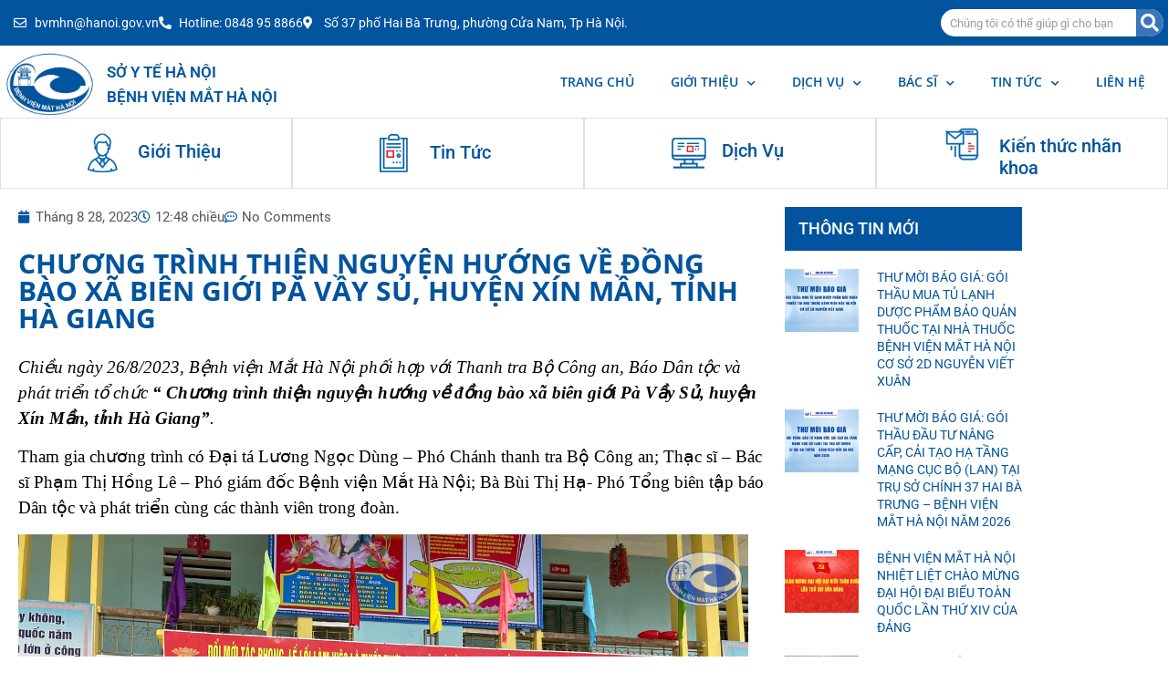

--- FILE ---
content_type: text/html; charset=UTF-8
request_url: https://benhvienmathanoi.gov.vn/chuong-trinh-thien-nguyen-huong-ve-dong-bao-xa-bien-gioi-pa-vay-su-huyen-xin-man-tinh-ha-giang/
body_size: 18020
content:
<!doctype html>
<html lang="vi">
<head>
	<meta charset="UTF-8">
	<meta name="viewport" content="width=device-width, initial-scale=1">
	<link rel="profile" href="https://gmpg.org/xfn/11">
	<meta name='robots' content='index, follow, max-image-preview:large, max-snippet:-1, max-video-preview:-1' />

	<!-- This site is optimized with the Yoast SEO plugin v26.8 - https://yoast.com/product/yoast-seo-wordpress/ -->
	<title>CHƯƠNG TRÌNH THIỆN NGUYỆN HƯỚNG VỀ ĐỒNG BÀO XÃ BIÊN GIỚI PÀ VẦY SỦ, HUYỆN XÍN MẦN, TỈNH HÀ GIANG - Bệnh viện Mắt Hà Nội</title>
	<meta name="description" content="Chiều ngày 26/8/2023, Bệnh viện Mắt Hà Nội phối hợp với Thanh tra Bộ Công an, Báo Dân tộc và phát triển tổ chức “ Chương trình thiện nguyện hướng về đồng bào xã biên giới Pà Vầy Sủ, huyện Xín Mần, tỉnh Hà Giang”." />
	<link rel="canonical" href="https://benhvienmathanoi.gov.vn/chuong-trinh-thien-nguyen-huong-ve-dong-bao-xa-bien-gioi-pa-vay-su-huyen-xin-man-tinh-ha-giang/" />
	<meta property="og:locale" content="vi_VN" />
	<meta property="og:type" content="article" />
	<meta property="og:title" content="CHƯƠNG TRÌNH THIỆN NGUYỆN HƯỚNG VỀ ĐỒNG BÀO XÃ BIÊN GIỚI PÀ VẦY SỦ, HUYỆN XÍN MẦN, TỈNH HÀ GIANG - Bệnh viện Mắt Hà Nội" />
	<meta property="og:description" content="Chiều ngày 26/8/2023, Bệnh viện Mắt Hà Nội phối hợp với Thanh tra Bộ Công an, Báo Dân tộc và phát triển tổ chức “ Chương trình thiện nguyện hướng về đồng bào xã biên giới Pà Vầy Sủ, huyện Xín Mần, tỉnh Hà Giang”." />
	<meta property="og:url" content="https://benhvienmathanoi.gov.vn/chuong-trinh-thien-nguyen-huong-ve-dong-bao-xa-bien-gioi-pa-vay-su-huyen-xin-man-tinh-ha-giang/" />
	<meta property="og:site_name" content="Bệnh viện Mắt Hà Nội" />
	<meta property="article:publisher" content="https://www.facebook.com/benhvienmathanoi.gov.vn" />
	<meta property="article:published_time" content="2023-08-28T05:48:13+00:00" />
	<meta property="article:modified_time" content="2023-08-28T06:05:10+00:00" />
	<meta property="og:image" content="https://benhvienmathanoi.gov.vn/wp-content/uploads/2023/08/3.png" />
	<meta property="og:image:width" content="800" />
	<meta property="og:image:height" content="600" />
	<meta property="og:image:type" content="image/png" />
	<meta name="author" content="Phuong Do" />
	<meta name="twitter:card" content="summary_large_image" />
	<meta name="twitter:label1" content="Được viết bởi" />
	<meta name="twitter:data1" content="Phuong Do" />
	<meta name="twitter:label2" content="Ước tính thời gian đọc" />
	<meta name="twitter:data2" content="4 phút" />
	<script type="application/ld+json" class="yoast-schema-graph">{"@context":"https://schema.org","@graph":[{"@type":"Article","@id":"https://benhvienmathanoi.gov.vn/chuong-trinh-thien-nguyen-huong-ve-dong-bao-xa-bien-gioi-pa-vay-su-huyen-xin-man-tinh-ha-giang/#article","isPartOf":{"@id":"https://benhvienmathanoi.gov.vn/chuong-trinh-thien-nguyen-huong-ve-dong-bao-xa-bien-gioi-pa-vay-su-huyen-xin-man-tinh-ha-giang/"},"author":{"name":"Phuong Do","@id":"https://benhvienmathanoi.gov.vn/#/schema/person/2c7b3b98b7a23ae8cd9cb1a99c9a33a3"},"headline":"CHƯƠNG TRÌNH THIỆN NGUYỆN HƯỚNG VỀ ĐỒNG BÀO XÃ BIÊN GIỚI PÀ VẦY SỦ, HUYỆN XÍN MẦN, TỈNH HÀ GIANG","datePublished":"2023-08-28T05:48:13+00:00","dateModified":"2023-08-28T06:05:10+00:00","mainEntityOfPage":{"@id":"https://benhvienmathanoi.gov.vn/chuong-trinh-thien-nguyen-huong-ve-dong-bao-xa-bien-gioi-pa-vay-su-huyen-xin-man-tinh-ha-giang/"},"wordCount":639,"commentCount":0,"publisher":{"@id":"https://benhvienmathanoi.gov.vn/#organization"},"image":{"@id":"https://benhvienmathanoi.gov.vn/chuong-trinh-thien-nguyen-huong-ve-dong-bao-xa-bien-gioi-pa-vay-su-huyen-xin-man-tinh-ha-giang/#primaryimage"},"thumbnailUrl":"https://benhvienmathanoi.gov.vn/wp-content/uploads/2023/08/3.png","keywords":["khám mắt","khám mắt nhân đạo","khám mắt từ thiện","nhân đạo"],"articleSection":["Công tác xã hội","Tin tức"],"inLanguage":"vi","potentialAction":[{"@type":"CommentAction","name":"Comment","target":["https://benhvienmathanoi.gov.vn/chuong-trinh-thien-nguyen-huong-ve-dong-bao-xa-bien-gioi-pa-vay-su-huyen-xin-man-tinh-ha-giang/#respond"]}]},{"@type":"WebPage","@id":"https://benhvienmathanoi.gov.vn/chuong-trinh-thien-nguyen-huong-ve-dong-bao-xa-bien-gioi-pa-vay-su-huyen-xin-man-tinh-ha-giang/","url":"https://benhvienmathanoi.gov.vn/chuong-trinh-thien-nguyen-huong-ve-dong-bao-xa-bien-gioi-pa-vay-su-huyen-xin-man-tinh-ha-giang/","name":"CHƯƠNG TRÌNH THIỆN NGUYỆN HƯỚNG VỀ ĐỒNG BÀO XÃ BIÊN GIỚI PÀ VẦY SỦ, HUYỆN XÍN MẦN, TỈNH HÀ GIANG - Bệnh viện Mắt Hà Nội","isPartOf":{"@id":"https://benhvienmathanoi.gov.vn/#website"},"primaryImageOfPage":{"@id":"https://benhvienmathanoi.gov.vn/chuong-trinh-thien-nguyen-huong-ve-dong-bao-xa-bien-gioi-pa-vay-su-huyen-xin-man-tinh-ha-giang/#primaryimage"},"image":{"@id":"https://benhvienmathanoi.gov.vn/chuong-trinh-thien-nguyen-huong-ve-dong-bao-xa-bien-gioi-pa-vay-su-huyen-xin-man-tinh-ha-giang/#primaryimage"},"thumbnailUrl":"https://benhvienmathanoi.gov.vn/wp-content/uploads/2023/08/3.png","datePublished":"2023-08-28T05:48:13+00:00","dateModified":"2023-08-28T06:05:10+00:00","description":"Chiều ngày 26/8/2023, Bệnh viện Mắt Hà Nội phối hợp với Thanh tra Bộ Công an, Báo Dân tộc và phát triển tổ chức “ Chương trình thiện nguyện hướng về đồng bào xã biên giới Pà Vầy Sủ, huyện Xín Mần, tỉnh Hà Giang”.","breadcrumb":{"@id":"https://benhvienmathanoi.gov.vn/chuong-trinh-thien-nguyen-huong-ve-dong-bao-xa-bien-gioi-pa-vay-su-huyen-xin-man-tinh-ha-giang/#breadcrumb"},"inLanguage":"vi","potentialAction":[{"@type":"ReadAction","target":["https://benhvienmathanoi.gov.vn/chuong-trinh-thien-nguyen-huong-ve-dong-bao-xa-bien-gioi-pa-vay-su-huyen-xin-man-tinh-ha-giang/"]}]},{"@type":"ImageObject","inLanguage":"vi","@id":"https://benhvienmathanoi.gov.vn/chuong-trinh-thien-nguyen-huong-ve-dong-bao-xa-bien-gioi-pa-vay-su-huyen-xin-man-tinh-ha-giang/#primaryimage","url":"https://benhvienmathanoi.gov.vn/wp-content/uploads/2023/08/3.png","contentUrl":"https://benhvienmathanoi.gov.vn/wp-content/uploads/2023/08/3.png","width":800,"height":600},{"@type":"BreadcrumbList","@id":"https://benhvienmathanoi.gov.vn/chuong-trinh-thien-nguyen-huong-ve-dong-bao-xa-bien-gioi-pa-vay-su-huyen-xin-man-tinh-ha-giang/#breadcrumb","itemListElement":[{"@type":"ListItem","position":1,"name":"Home","item":"https://benhvienmathanoi.gov.vn/"},{"@type":"ListItem","position":2,"name":"CHƯƠNG TRÌNH THIỆN NGUYỆN HƯỚNG VỀ ĐỒNG BÀO XÃ BIÊN GIỚI PÀ VẦY SỦ, HUYỆN XÍN MẦN, TỈNH HÀ GIANG"}]},{"@type":"WebSite","@id":"https://benhvienmathanoi.gov.vn/#website","url":"https://benhvienmathanoi.gov.vn/","name":"Bệnh viện Mắt Hà Nội","description":"Bệnh viện chuyên khoa mắt của thành phố Hà Nội","publisher":{"@id":"https://benhvienmathanoi.gov.vn/#organization"},"potentialAction":[{"@type":"SearchAction","target":{"@type":"EntryPoint","urlTemplate":"https://benhvienmathanoi.gov.vn/?s={search_term_string}"},"query-input":{"@type":"PropertyValueSpecification","valueRequired":true,"valueName":"search_term_string"}}],"inLanguage":"vi"},{"@type":"Organization","@id":"https://benhvienmathanoi.gov.vn/#organization","name":"Bệnh viện Mắt Hà Nội","url":"https://benhvienmathanoi.gov.vn/","logo":{"@type":"ImageObject","inLanguage":"vi","@id":"https://benhvienmathanoi.gov.vn/#/schema/logo/image/","url":"https://benhvienmathanoi.gov.vn/wp-content/uploads/2022/04/LOGO-BVM.png","contentUrl":"https://benhvienmathanoi.gov.vn/wp-content/uploads/2022/04/LOGO-BVM.png","width":1024,"height":1024,"caption":"Bệnh viện Mắt Hà Nội"},"image":{"@id":"https://benhvienmathanoi.gov.vn/#/schema/logo/image/"},"sameAs":["https://www.facebook.com/benhvienmathanoi.gov.vn"]},{"@type":"Person","@id":"https://benhvienmathanoi.gov.vn/#/schema/person/2c7b3b98b7a23ae8cd9cb1a99c9a33a3","name":"Phuong Do","image":{"@type":"ImageObject","inLanguage":"vi","@id":"https://benhvienmathanoi.gov.vn/#/schema/person/image/","url":"https://secure.gravatar.com/avatar/f2b87181bc6c26dbf8d706b0cd958cc58da658e99c8c1bfa52bdcd85c56820a5?s=96&d=mm&r=g","contentUrl":"https://secure.gravatar.com/avatar/f2b87181bc6c26dbf8d706b0cd958cc58da658e99c8c1bfa52bdcd85c56820a5?s=96&d=mm&r=g","caption":"Phuong Do"},"url":"https://benhvienmathanoi.gov.vn/author/phuongdo/"}]}</script>
	<!-- / Yoast SEO plugin. -->


<link rel="alternate" type="application/rss+xml" title="Dòng thông tin Bệnh viện Mắt Hà Nội &raquo;" href="https://benhvienmathanoi.gov.vn/feed/" />
<link rel="alternate" type="application/rss+xml" title="Bệnh viện Mắt Hà Nội &raquo; Dòng bình luận" href="https://benhvienmathanoi.gov.vn/comments/feed/" />
<link rel="alternate" type="application/rss+xml" title="Bệnh viện Mắt Hà Nội &raquo; CHƯƠNG TRÌNH THIỆN NGUYỆN HƯỚNG VỀ ĐỒNG BÀO XÃ BIÊN GIỚI PÀ VẦY SỦ, HUYỆN XÍN MẦN, TỈNH HÀ GIANG Dòng bình luận" href="https://benhvienmathanoi.gov.vn/chuong-trinh-thien-nguyen-huong-ve-dong-bao-xa-bien-gioi-pa-vay-su-huyen-xin-man-tinh-ha-giang/feed/" />
<link rel="alternate" title="oNhúng (JSON)" type="application/json+oembed" href="https://benhvienmathanoi.gov.vn/wp-json/oembed/1.0/embed?url=https%3A%2F%2Fbenhvienmathanoi.gov.vn%2Fchuong-trinh-thien-nguyen-huong-ve-dong-bao-xa-bien-gioi-pa-vay-su-huyen-xin-man-tinh-ha-giang%2F" />
<link rel="alternate" title="oNhúng (XML)" type="text/xml+oembed" href="https://benhvienmathanoi.gov.vn/wp-json/oembed/1.0/embed?url=https%3A%2F%2Fbenhvienmathanoi.gov.vn%2Fchuong-trinh-thien-nguyen-huong-ve-dong-bao-xa-bien-gioi-pa-vay-su-huyen-xin-man-tinh-ha-giang%2F&#038;format=xml" />
<style id='wp-img-auto-sizes-contain-inline-css'>
img:is([sizes=auto i],[sizes^="auto," i]){contain-intrinsic-size:3000px 1500px}
/*# sourceURL=wp-img-auto-sizes-contain-inline-css */
</style>
<style id='wp-emoji-styles-inline-css'>

	img.wp-smiley, img.emoji {
		display: inline !important;
		border: none !important;
		box-shadow: none !important;
		height: 1em !important;
		width: 1em !important;
		margin: 0 0.07em !important;
		vertical-align: -0.1em !important;
		background: none !important;
		padding: 0 !important;
	}
/*# sourceURL=wp-emoji-styles-inline-css */
</style>
<link rel='stylesheet' id='wp-block-library-css' href='https://benhvienmathanoi.gov.vn/wp-includes/css/dist/block-library/style.min.css?ver=6.9' media='all' />
<link rel='stylesheet' id='jet-engine-frontend-css' href='https://benhvienmathanoi.gov.vn/wp-content/plugins/jet-engine/assets/css/frontend.css?ver=2.7.3' media='all' />
<style id='global-styles-inline-css'>
:root{--wp--preset--aspect-ratio--square: 1;--wp--preset--aspect-ratio--4-3: 4/3;--wp--preset--aspect-ratio--3-4: 3/4;--wp--preset--aspect-ratio--3-2: 3/2;--wp--preset--aspect-ratio--2-3: 2/3;--wp--preset--aspect-ratio--16-9: 16/9;--wp--preset--aspect-ratio--9-16: 9/16;--wp--preset--color--black: #000000;--wp--preset--color--cyan-bluish-gray: #abb8c3;--wp--preset--color--white: #ffffff;--wp--preset--color--pale-pink: #f78da7;--wp--preset--color--vivid-red: #cf2e2e;--wp--preset--color--luminous-vivid-orange: #ff6900;--wp--preset--color--luminous-vivid-amber: #fcb900;--wp--preset--color--light-green-cyan: #7bdcb5;--wp--preset--color--vivid-green-cyan: #00d084;--wp--preset--color--pale-cyan-blue: #8ed1fc;--wp--preset--color--vivid-cyan-blue: #0693e3;--wp--preset--color--vivid-purple: #9b51e0;--wp--preset--gradient--vivid-cyan-blue-to-vivid-purple: linear-gradient(135deg,rgb(6,147,227) 0%,rgb(155,81,224) 100%);--wp--preset--gradient--light-green-cyan-to-vivid-green-cyan: linear-gradient(135deg,rgb(122,220,180) 0%,rgb(0,208,130) 100%);--wp--preset--gradient--luminous-vivid-amber-to-luminous-vivid-orange: linear-gradient(135deg,rgb(252,185,0) 0%,rgb(255,105,0) 100%);--wp--preset--gradient--luminous-vivid-orange-to-vivid-red: linear-gradient(135deg,rgb(255,105,0) 0%,rgb(207,46,46) 100%);--wp--preset--gradient--very-light-gray-to-cyan-bluish-gray: linear-gradient(135deg,rgb(238,238,238) 0%,rgb(169,184,195) 100%);--wp--preset--gradient--cool-to-warm-spectrum: linear-gradient(135deg,rgb(74,234,220) 0%,rgb(151,120,209) 20%,rgb(207,42,186) 40%,rgb(238,44,130) 60%,rgb(251,105,98) 80%,rgb(254,248,76) 100%);--wp--preset--gradient--blush-light-purple: linear-gradient(135deg,rgb(255,206,236) 0%,rgb(152,150,240) 100%);--wp--preset--gradient--blush-bordeaux: linear-gradient(135deg,rgb(254,205,165) 0%,rgb(254,45,45) 50%,rgb(107,0,62) 100%);--wp--preset--gradient--luminous-dusk: linear-gradient(135deg,rgb(255,203,112) 0%,rgb(199,81,192) 50%,rgb(65,88,208) 100%);--wp--preset--gradient--pale-ocean: linear-gradient(135deg,rgb(255,245,203) 0%,rgb(182,227,212) 50%,rgb(51,167,181) 100%);--wp--preset--gradient--electric-grass: linear-gradient(135deg,rgb(202,248,128) 0%,rgb(113,206,126) 100%);--wp--preset--gradient--midnight: linear-gradient(135deg,rgb(2,3,129) 0%,rgb(40,116,252) 100%);--wp--preset--font-size--small: 13px;--wp--preset--font-size--medium: 20px;--wp--preset--font-size--large: 36px;--wp--preset--font-size--x-large: 42px;--wp--preset--spacing--20: 0.44rem;--wp--preset--spacing--30: 0.67rem;--wp--preset--spacing--40: 1rem;--wp--preset--spacing--50: 1.5rem;--wp--preset--spacing--60: 2.25rem;--wp--preset--spacing--70: 3.38rem;--wp--preset--spacing--80: 5.06rem;--wp--preset--shadow--natural: 6px 6px 9px rgba(0, 0, 0, 0.2);--wp--preset--shadow--deep: 12px 12px 50px rgba(0, 0, 0, 0.4);--wp--preset--shadow--sharp: 6px 6px 0px rgba(0, 0, 0, 0.2);--wp--preset--shadow--outlined: 6px 6px 0px -3px rgb(255, 255, 255), 6px 6px rgb(0, 0, 0);--wp--preset--shadow--crisp: 6px 6px 0px rgb(0, 0, 0);}:root { --wp--style--global--content-size: 800px;--wp--style--global--wide-size: 1200px; }:where(body) { margin: 0; }.wp-site-blocks > .alignleft { float: left; margin-right: 2em; }.wp-site-blocks > .alignright { float: right; margin-left: 2em; }.wp-site-blocks > .aligncenter { justify-content: center; margin-left: auto; margin-right: auto; }:where(.wp-site-blocks) > * { margin-block-start: 24px; margin-block-end: 0; }:where(.wp-site-blocks) > :first-child { margin-block-start: 0; }:where(.wp-site-blocks) > :last-child { margin-block-end: 0; }:root { --wp--style--block-gap: 24px; }:root :where(.is-layout-flow) > :first-child{margin-block-start: 0;}:root :where(.is-layout-flow) > :last-child{margin-block-end: 0;}:root :where(.is-layout-flow) > *{margin-block-start: 24px;margin-block-end: 0;}:root :where(.is-layout-constrained) > :first-child{margin-block-start: 0;}:root :where(.is-layout-constrained) > :last-child{margin-block-end: 0;}:root :where(.is-layout-constrained) > *{margin-block-start: 24px;margin-block-end: 0;}:root :where(.is-layout-flex){gap: 24px;}:root :where(.is-layout-grid){gap: 24px;}.is-layout-flow > .alignleft{float: left;margin-inline-start: 0;margin-inline-end: 2em;}.is-layout-flow > .alignright{float: right;margin-inline-start: 2em;margin-inline-end: 0;}.is-layout-flow > .aligncenter{margin-left: auto !important;margin-right: auto !important;}.is-layout-constrained > .alignleft{float: left;margin-inline-start: 0;margin-inline-end: 2em;}.is-layout-constrained > .alignright{float: right;margin-inline-start: 2em;margin-inline-end: 0;}.is-layout-constrained > .aligncenter{margin-left: auto !important;margin-right: auto !important;}.is-layout-constrained > :where(:not(.alignleft):not(.alignright):not(.alignfull)){max-width: var(--wp--style--global--content-size);margin-left: auto !important;margin-right: auto !important;}.is-layout-constrained > .alignwide{max-width: var(--wp--style--global--wide-size);}body .is-layout-flex{display: flex;}.is-layout-flex{flex-wrap: wrap;align-items: center;}.is-layout-flex > :is(*, div){margin: 0;}body .is-layout-grid{display: grid;}.is-layout-grid > :is(*, div){margin: 0;}body{padding-top: 0px;padding-right: 0px;padding-bottom: 0px;padding-left: 0px;}a:where(:not(.wp-element-button)){text-decoration: underline;}:root :where(.wp-element-button, .wp-block-button__link){background-color: #32373c;border-width: 0;color: #fff;font-family: inherit;font-size: inherit;font-style: inherit;font-weight: inherit;letter-spacing: inherit;line-height: inherit;padding-top: calc(0.667em + 2px);padding-right: calc(1.333em + 2px);padding-bottom: calc(0.667em + 2px);padding-left: calc(1.333em + 2px);text-decoration: none;text-transform: inherit;}.has-black-color{color: var(--wp--preset--color--black) !important;}.has-cyan-bluish-gray-color{color: var(--wp--preset--color--cyan-bluish-gray) !important;}.has-white-color{color: var(--wp--preset--color--white) !important;}.has-pale-pink-color{color: var(--wp--preset--color--pale-pink) !important;}.has-vivid-red-color{color: var(--wp--preset--color--vivid-red) !important;}.has-luminous-vivid-orange-color{color: var(--wp--preset--color--luminous-vivid-orange) !important;}.has-luminous-vivid-amber-color{color: var(--wp--preset--color--luminous-vivid-amber) !important;}.has-light-green-cyan-color{color: var(--wp--preset--color--light-green-cyan) !important;}.has-vivid-green-cyan-color{color: var(--wp--preset--color--vivid-green-cyan) !important;}.has-pale-cyan-blue-color{color: var(--wp--preset--color--pale-cyan-blue) !important;}.has-vivid-cyan-blue-color{color: var(--wp--preset--color--vivid-cyan-blue) !important;}.has-vivid-purple-color{color: var(--wp--preset--color--vivid-purple) !important;}.has-black-background-color{background-color: var(--wp--preset--color--black) !important;}.has-cyan-bluish-gray-background-color{background-color: var(--wp--preset--color--cyan-bluish-gray) !important;}.has-white-background-color{background-color: var(--wp--preset--color--white) !important;}.has-pale-pink-background-color{background-color: var(--wp--preset--color--pale-pink) !important;}.has-vivid-red-background-color{background-color: var(--wp--preset--color--vivid-red) !important;}.has-luminous-vivid-orange-background-color{background-color: var(--wp--preset--color--luminous-vivid-orange) !important;}.has-luminous-vivid-amber-background-color{background-color: var(--wp--preset--color--luminous-vivid-amber) !important;}.has-light-green-cyan-background-color{background-color: var(--wp--preset--color--light-green-cyan) !important;}.has-vivid-green-cyan-background-color{background-color: var(--wp--preset--color--vivid-green-cyan) !important;}.has-pale-cyan-blue-background-color{background-color: var(--wp--preset--color--pale-cyan-blue) !important;}.has-vivid-cyan-blue-background-color{background-color: var(--wp--preset--color--vivid-cyan-blue) !important;}.has-vivid-purple-background-color{background-color: var(--wp--preset--color--vivid-purple) !important;}.has-black-border-color{border-color: var(--wp--preset--color--black) !important;}.has-cyan-bluish-gray-border-color{border-color: var(--wp--preset--color--cyan-bluish-gray) !important;}.has-white-border-color{border-color: var(--wp--preset--color--white) !important;}.has-pale-pink-border-color{border-color: var(--wp--preset--color--pale-pink) !important;}.has-vivid-red-border-color{border-color: var(--wp--preset--color--vivid-red) !important;}.has-luminous-vivid-orange-border-color{border-color: var(--wp--preset--color--luminous-vivid-orange) !important;}.has-luminous-vivid-amber-border-color{border-color: var(--wp--preset--color--luminous-vivid-amber) !important;}.has-light-green-cyan-border-color{border-color: var(--wp--preset--color--light-green-cyan) !important;}.has-vivid-green-cyan-border-color{border-color: var(--wp--preset--color--vivid-green-cyan) !important;}.has-pale-cyan-blue-border-color{border-color: var(--wp--preset--color--pale-cyan-blue) !important;}.has-vivid-cyan-blue-border-color{border-color: var(--wp--preset--color--vivid-cyan-blue) !important;}.has-vivid-purple-border-color{border-color: var(--wp--preset--color--vivid-purple) !important;}.has-vivid-cyan-blue-to-vivid-purple-gradient-background{background: var(--wp--preset--gradient--vivid-cyan-blue-to-vivid-purple) !important;}.has-light-green-cyan-to-vivid-green-cyan-gradient-background{background: var(--wp--preset--gradient--light-green-cyan-to-vivid-green-cyan) !important;}.has-luminous-vivid-amber-to-luminous-vivid-orange-gradient-background{background: var(--wp--preset--gradient--luminous-vivid-amber-to-luminous-vivid-orange) !important;}.has-luminous-vivid-orange-to-vivid-red-gradient-background{background: var(--wp--preset--gradient--luminous-vivid-orange-to-vivid-red) !important;}.has-very-light-gray-to-cyan-bluish-gray-gradient-background{background: var(--wp--preset--gradient--very-light-gray-to-cyan-bluish-gray) !important;}.has-cool-to-warm-spectrum-gradient-background{background: var(--wp--preset--gradient--cool-to-warm-spectrum) !important;}.has-blush-light-purple-gradient-background{background: var(--wp--preset--gradient--blush-light-purple) !important;}.has-blush-bordeaux-gradient-background{background: var(--wp--preset--gradient--blush-bordeaux) !important;}.has-luminous-dusk-gradient-background{background: var(--wp--preset--gradient--luminous-dusk) !important;}.has-pale-ocean-gradient-background{background: var(--wp--preset--gradient--pale-ocean) !important;}.has-electric-grass-gradient-background{background: var(--wp--preset--gradient--electric-grass) !important;}.has-midnight-gradient-background{background: var(--wp--preset--gradient--midnight) !important;}.has-small-font-size{font-size: var(--wp--preset--font-size--small) !important;}.has-medium-font-size{font-size: var(--wp--preset--font-size--medium) !important;}.has-large-font-size{font-size: var(--wp--preset--font-size--large) !important;}.has-x-large-font-size{font-size: var(--wp--preset--font-size--x-large) !important;}
:root :where(.wp-block-pullquote){font-size: 1.5em;line-height: 1.6;}
/*# sourceURL=global-styles-inline-css */
</style>
<link rel='stylesheet' id='hello-elementor-css' href='https://benhvienmathanoi.gov.vn/wp-content/themes/hello-elementor/assets/css/reset.css?ver=3.4.5' media='all' />
<link rel='stylesheet' id='hello-elementor-theme-style-css' href='https://benhvienmathanoi.gov.vn/wp-content/themes/hello-elementor/assets/css/theme.css?ver=3.4.5' media='all' />
<link rel='stylesheet' id='hello-elementor-header-footer-css' href='https://benhvienmathanoi.gov.vn/wp-content/themes/hello-elementor/assets/css/header-footer.css?ver=3.4.5' media='all' />
<link rel='stylesheet' id='elementor-icons-css' href='https://benhvienmathanoi.gov.vn/wp-content/plugins/elementor/assets/lib/eicons/css/elementor-icons.min.css?ver=5.46.0' media='all' />
<link rel='stylesheet' id='elementor-frontend-css' href='https://benhvienmathanoi.gov.vn/wp-content/plugins/elementor/assets/css/frontend.min.css?ver=3.34.2' media='all' />
<link rel='stylesheet' id='elementor-post-1751-css' href='https://benhvienmathanoi.gov.vn/wp-content/uploads/elementor/css/post-1751.css?ver=1768934522' media='all' />
<link rel='stylesheet' id='elementor-pro-css' href='https://benhvienmathanoi.gov.vn/wp-content/plugins/elementor-pro/assets/css/frontend.min.css?ver=3.3.1' media='all' />
<link rel='stylesheet' id='elementor-post-19-css' href='https://benhvienmathanoi.gov.vn/wp-content/uploads/elementor/css/post-19.css?ver=1768934522' media='all' />
<link rel='stylesheet' id='elementor-post-90-css' href='https://benhvienmathanoi.gov.vn/wp-content/uploads/elementor/css/post-90.css?ver=1768934523' media='all' />
<link rel='stylesheet' id='elementor-post-499-css' href='https://benhvienmathanoi.gov.vn/wp-content/uploads/elementor/css/post-499.css?ver=1768934523' media='all' />
<link rel='stylesheet' id='elementor-gf-local-roboto-css' href='https://benhvienmathanoi.gov.vn/wp-content/uploads/elementor/google-fonts/css/roboto.css?ver=1742236956' media='all' />
<link rel='stylesheet' id='elementor-gf-local-robotoslab-css' href='https://benhvienmathanoi.gov.vn/wp-content/uploads/elementor/google-fonts/css/robotoslab.css?ver=1742236969' media='all' />
<link rel='stylesheet' id='elementor-gf-local-opensans-css' href='https://benhvienmathanoi.gov.vn/wp-content/uploads/elementor/google-fonts/css/opensans.css?ver=1742236994' media='all' />
<link rel='stylesheet' id='elementor-icons-shared-0-css' href='https://benhvienmathanoi.gov.vn/wp-content/plugins/elementor/assets/lib/font-awesome/css/fontawesome.min.css?ver=5.15.3' media='all' />
<link rel='stylesheet' id='elementor-icons-fa-regular-css' href='https://benhvienmathanoi.gov.vn/wp-content/plugins/elementor/assets/lib/font-awesome/css/regular.min.css?ver=5.15.3' media='all' />
<link rel='stylesheet' id='elementor-icons-fa-solid-css' href='https://benhvienmathanoi.gov.vn/wp-content/plugins/elementor/assets/lib/font-awesome/css/solid.min.css?ver=5.15.3' media='all' />
<link rel="https://api.w.org/" href="https://benhvienmathanoi.gov.vn/wp-json/" /><link rel="alternate" title="JSON" type="application/json" href="https://benhvienmathanoi.gov.vn/wp-json/wp/v2/posts/3767" /><link rel="EditURI" type="application/rsd+xml" title="RSD" href="https://benhvienmathanoi.gov.vn/xmlrpc.php?rsd" />
<meta name="generator" content="WordPress 6.9" />
<link rel='shortlink' href='https://benhvienmathanoi.gov.vn/?p=3767' />
<meta name="generator" content="Elementor 3.34.2; features: additional_custom_breakpoints; settings: css_print_method-external, google_font-enabled, font_display-auto">
			<style>
				.e-con.e-parent:nth-of-type(n+4):not(.e-lazyloaded):not(.e-no-lazyload),
				.e-con.e-parent:nth-of-type(n+4):not(.e-lazyloaded):not(.e-no-lazyload) * {
					background-image: none !important;
				}
				@media screen and (max-height: 1024px) {
					.e-con.e-parent:nth-of-type(n+3):not(.e-lazyloaded):not(.e-no-lazyload),
					.e-con.e-parent:nth-of-type(n+3):not(.e-lazyloaded):not(.e-no-lazyload) * {
						background-image: none !important;
					}
				}
				@media screen and (max-height: 640px) {
					.e-con.e-parent:nth-of-type(n+2):not(.e-lazyloaded):not(.e-no-lazyload),
					.e-con.e-parent:nth-of-type(n+2):not(.e-lazyloaded):not(.e-no-lazyload) * {
						background-image: none !important;
					}
				}
			</style>
			<link rel="icon" href="https://benhvienmathanoi.gov.vn/wp-content/uploads/2021/11/cropped-logo-1-32x32.png" sizes="32x32" />
<link rel="icon" href="https://benhvienmathanoi.gov.vn/wp-content/uploads/2021/11/cropped-logo-1-192x192.png" sizes="192x192" />
<link rel="apple-touch-icon" href="https://benhvienmathanoi.gov.vn/wp-content/uploads/2021/11/cropped-logo-1-180x180.png" />
<meta name="msapplication-TileImage" content="https://benhvienmathanoi.gov.vn/wp-content/uploads/2021/11/cropped-logo-1-270x270.png" />
</head>
<body class="wp-singular post-template-default single single-post postid-3767 single-format-standard wp-embed-responsive wp-theme-hello-elementor hello-elementor-default elementor-default elementor-kit-1751 elementor-page-499">


<a class="skip-link screen-reader-text" href="#content">Chuyển đến nội dung</a>

		<div data-elementor-type="header" data-elementor-id="19" class="elementor elementor-19 elementor-location-header">
		<div class="elementor-section-wrap">
					<section class="elementor-section elementor-top-section elementor-element elementor-element-d700283 elementor-section-boxed elementor-section-height-default elementor-section-height-default" data-id="d700283" data-element_type="section">
						<div class="elementor-container elementor-column-gap-no">
					<div class="elementor-column elementor-col-100 elementor-top-column elementor-element elementor-element-73a4ca4" data-id="73a4ca4" data-element_type="column">
			<div class="elementor-widget-wrap elementor-element-populated">
						<section class="elementor-section elementor-inner-section elementor-element elementor-element-e327a28 elementor-hidden-phone elementor-section-height-min-height elementor-section-content-middle elementor-section-boxed elementor-section-height-default" data-id="e327a28" data-element_type="section" data-settings="{&quot;background_background&quot;:&quot;classic&quot;}">
						<div class="elementor-container elementor-column-gap-no">
					<div class="elementor-column elementor-col-33 elementor-inner-column elementor-element elementor-element-16fae70" data-id="16fae70" data-element_type="column">
			<div class="elementor-widget-wrap elementor-element-populated">
						<div class="elementor-element elementor-element-a2df4eb elementor-icon-list--layout-inline elementor-align-start elementor-list-item-link-full_width elementor-widget elementor-widget-icon-list" data-id="a2df4eb" data-element_type="widget" data-widget_type="icon-list.default">
				<div class="elementor-widget-container">
							<ul class="elementor-icon-list-items elementor-inline-items">
							<li class="elementor-icon-list-item elementor-inline-item">
											<span class="elementor-icon-list-icon">
							<i aria-hidden="true" class="far fa-envelope"></i>						</span>
										<span class="elementor-icon-list-text">bvmhn@hanoi.gov.vn</span>
									</li>
								<li class="elementor-icon-list-item elementor-inline-item">
											<span class="elementor-icon-list-icon">
							<i aria-hidden="true" class="fas fa-phone-alt"></i>						</span>
										<span class="elementor-icon-list-text">Hotline:  0848 95 8866</span>
									</li>
								<li class="elementor-icon-list-item elementor-inline-item">
											<span class="elementor-icon-list-icon">
							<i aria-hidden="true" class="fas fa-map-marker-alt"></i>						</span>
										<span class="elementor-icon-list-text">Số 37 phố Hai Bà Trưng, phường Cửa Nam, Tp Hà Nội.</span>
									</li>
						</ul>
						</div>
				</div>
					</div>
		</div>
				<div class="elementor-column elementor-col-33 elementor-inner-column elementor-element elementor-element-0fb89d6" data-id="0fb89d6" data-element_type="column">
			<div class="elementor-widget-wrap">
							</div>
		</div>
				<div class="elementor-column elementor-col-33 elementor-inner-column elementor-element elementor-element-a46ca6c" data-id="a46ca6c" data-element_type="column">
			<div class="elementor-widget-wrap elementor-element-populated">
						<div class="elementor-element elementor-element-3153e94 elementor-search-form--skin-classic elementor-search-form--button-type-icon elementor-search-form--icon-search elementor-widget elementor-widget-search-form" data-id="3153e94" data-element_type="widget" data-settings="{&quot;skin&quot;:&quot;classic&quot;}" data-widget_type="search-form.default">
				<div class="elementor-widget-container">
							<form class="elementor-search-form" role="search" action="https://benhvienmathanoi.gov.vn" method="get">
									<div class="elementor-search-form__container">
								<input placeholder="Chúng tôi có thể giúp gì cho bạn " class="elementor-search-form__input" type="search" name="s" title="Tìm kiếm" value="">
													<button class="elementor-search-form__submit" type="submit" title="Tìm kiếm" aria-label="Tìm kiếm">
													<i aria-hidden="true" class="fas fa-search"></i>							<span class="elementor-screen-only">Tìm kiếm</span>
											</button>
											</div>
		</form>
						</div>
				</div>
					</div>
		</div>
					</div>
		</section>
				<section class="elementor-section elementor-inner-section elementor-element elementor-element-cb5d9ef elementor-hidden-phone elementor-section-content-middle elementor-section-full_width elementor-section-height-default elementor-section-height-default" data-id="cb5d9ef" data-element_type="section" data-settings="{&quot;background_background&quot;:&quot;classic&quot;,&quot;sticky&quot;:&quot;top&quot;,&quot;sticky_on&quot;:[&quot;desktop&quot;,&quot;tablet&quot;,&quot;mobile&quot;],&quot;sticky_offset&quot;:0,&quot;sticky_effects_offset&quot;:0}">
						<div class="elementor-container elementor-column-gap-narrow">
					<div class="elementor-column elementor-col-50 elementor-inner-column elementor-element elementor-element-b5ae12e" data-id="b5ae12e" data-element_type="column">
			<div class="elementor-widget-wrap elementor-element-populated">
						<div class="elementor-element elementor-element-3d3fde8 elementor-position-left elementor-vertical-align-top elementor-widget elementor-widget-image-box" data-id="3d3fde8" data-element_type="widget" data-widget_type="image-box.default">
				<div class="elementor-widget-container">
					<div class="elementor-image-box-wrapper"><figure class="elementor-image-box-img"><a href="https://benhvienmathanoi.gov.vn" tabindex="-1"><img loading="lazy" width="500" height="375" src="https://benhvienmathanoi.gov.vn/wp-content/uploads/2021/03/logo-bệnh-viên-.png" class="attachment-full size-full wp-image-17" alt="" /></a></figure><div class="elementor-image-box-content"><h3 class="elementor-image-box-title"><a href="https://benhvienmathanoi.gov.vn">SỞ Y TẾ HÀ NỘI </a></h3><p class="elementor-image-box-description">BỆNH VIỆN MẮT HÀ NỘI</p></div></div>				</div>
				</div>
					</div>
		</div>
				<div class="elementor-column elementor-col-50 elementor-inner-column elementor-element elementor-element-e1274ad" data-id="e1274ad" data-element_type="column">
			<div class="elementor-widget-wrap elementor-element-populated">
						<div class="elementor-element elementor-element-c446a43 elementor-nav-menu__text-align-center elementor-nav-menu__align-right elementor-nav-menu--dropdown-tablet elementor-nav-menu--toggle elementor-nav-menu--burger elementor-widget elementor-widget-nav-menu" data-id="c446a43" data-element_type="widget" data-settings="{&quot;submenu_icon&quot;:{&quot;value&quot;:&quot;fas fa-chevron-down&quot;,&quot;library&quot;:&quot;fa-solid&quot;},&quot;layout&quot;:&quot;horizontal&quot;,&quot;toggle&quot;:&quot;burger&quot;}" data-widget_type="nav-menu.default">
				<div class="elementor-widget-container">
								<nav migration_allowed="1" migrated="0" role="navigation" class="elementor-nav-menu--main elementor-nav-menu__container elementor-nav-menu--layout-horizontal e--pointer-text e--animation-grow"><ul id="menu-1-c446a43" class="elementor-nav-menu"><li class="menu-item menu-item-type-post_type menu-item-object-page menu-item-home menu-item-1605"><a href="https://benhvienmathanoi.gov.vn/" class="elementor-item">Trang chủ</a></li>
<li class="menu-item menu-item-type-taxonomy menu-item-object-category menu-item-has-children menu-item-2990"><a href="https://benhvienmathanoi.gov.vn/category/gioi-thieu/" class="elementor-item">Giới thiệu</a>
<ul class="sub-menu elementor-nav-menu--dropdown">
	<li class="menu-item menu-item-type-post_type menu-item-object-post menu-item-1619"><a href="https://benhvienmathanoi.gov.vn/gioi-thieu-benh-vien/" class="elementor-sub-item">LỜI GIỚI THIỆU</a></li>
	<li class="menu-item menu-item-type-post_type menu-item-object-post menu-item-1620"><a href="https://benhvienmathanoi.gov.vn/su-menh-tam-nhin-gia-tri/" class="elementor-sub-item">SỨ MỆNH – TẦM NHÌN – GIÁ TRỊ</a></li>
	<li class="menu-item menu-item-type-post_type menu-item-object-page menu-item-3351"><a href="https://benhvienmathanoi.gov.vn/gioi-thieu/" class="elementor-sub-item">BAN GIÁM ĐỐC</a></li>
	<li class="menu-item menu-item-type-post_type menu-item-object-page menu-item-3306"><a href="https://benhvienmathanoi.gov.vn/khoa-phong-cua-chung-toi/" class="elementor-sub-item">KHOA PHÒNG CỦA CHÚNG TÔI</a></li>
</ul>
</li>
<li class="menu-item menu-item-type-taxonomy menu-item-object-category menu-item-has-children menu-item-2197"><a href="https://benhvienmathanoi.gov.vn/category/dich-vu/" class="elementor-item">DỊCH VỤ</a>
<ul class="sub-menu elementor-nav-menu--dropdown">
	<li class="menu-item menu-item-type-taxonomy menu-item-object-category menu-item-has-children menu-item-2208"><a href="https://benhvienmathanoi.gov.vn/category/dich-vu/khuc-xa-nhan-nhi/" class="elementor-sub-item">KHÚC XẠ &#8211; MẮT TRẺ EM</a>
	<ul class="sub-menu elementor-nav-menu--dropdown">
		<li class="menu-item menu-item-type-taxonomy menu-item-object-category menu-item-2211"><a href="https://benhvienmathanoi.gov.vn/category/dich-vu/khuc-xa-nhan-nhi/tat-khuc-xa/" class="elementor-sub-item">TẬT KHÚC XẠ</a></li>
		<li class="menu-item menu-item-type-taxonomy menu-item-object-category menu-item-2209"><a href="https://benhvienmathanoi.gov.vn/category/dich-vu/khuc-xa-nhan-nhi/orthor-k/" class="elementor-sub-item">ORTHO K</a></li>
		<li class="menu-item menu-item-type-taxonomy menu-item-object-category menu-item-2210"><a href="https://benhvienmathanoi.gov.vn/category/dich-vu/khuc-xa-nhan-nhi/phuc-hoi-chuc-nang-thi-giac/" class="elementor-sub-item">PHỤC HỒI CHỨC NĂNG THỊ GIÁC</a></li>
	</ul>
</li>
	<li class="menu-item menu-item-type-taxonomy menu-item-object-category menu-item-has-children menu-item-2215"><a href="https://benhvienmathanoi.gov.vn/category/dich-vu/the-thuy-tinh-glaucoma/" class="elementor-sub-item">THỂ THỦY TINH VÀ GLAUCOMA</a>
	<ul class="sub-menu elementor-nav-menu--dropdown">
		<li class="menu-item menu-item-type-taxonomy menu-item-object-category menu-item-2218"><a href="https://benhvienmathanoi.gov.vn/category/dich-vu/the-thuy-tinh-glaucoma/phau-thuat-phaco/" class="elementor-sub-item">PHẪU THUẬT PHACO</a></li>
		<li class="menu-item menu-item-type-taxonomy menu-item-object-category menu-item-2216"><a href="https://benhvienmathanoi.gov.vn/category/dich-vu/the-thuy-tinh-glaucoma/cac-loai-thuy-tinh-the-nhan-tao/" class="elementor-sub-item">THỦY TINH THỂ NHÂN TẠO</a></li>
		<li class="menu-item menu-item-type-taxonomy menu-item-object-category menu-item-2217"><a href="https://benhvienmathanoi.gov.vn/category/dich-vu/the-thuy-tinh-glaucoma/phau-thuat-dieu-tri-glaucoma/" class="elementor-sub-item">ĐIỀU TRỊ GLAUCOMA</a></li>
	</ul>
</li>
	<li class="menu-item menu-item-type-taxonomy menu-item-object-category menu-item-has-children menu-item-2212"><a href="https://benhvienmathanoi.gov.vn/category/dich-vu/tao-hinh-tham-my/" class="elementor-sub-item">TẠO HÌNH THẨM MỸ MẮT</a>
	<ul class="sub-menu elementor-nav-menu--dropdown">
		<li class="menu-item menu-item-type-taxonomy menu-item-object-category menu-item-2213"><a href="https://benhvienmathanoi.gov.vn/category/dich-vu/tao-hinh-tham-my/laser-tao-hinh/" class="elementor-sub-item">LASER ĐIỀU TRỊ</a></li>
		<li class="menu-item menu-item-type-taxonomy menu-item-object-category menu-item-2214"><a href="https://benhvienmathanoi.gov.vn/category/dich-vu/tao-hinh-tham-my/tao-hinh-vung-mat/" class="elementor-sub-item">PHẪU THUẬT TẠO HÌNH</a></li>
	</ul>
</li>
	<li class="menu-item menu-item-type-taxonomy menu-item-object-category menu-item-has-children menu-item-2198"><a href="https://benhvienmathanoi.gov.vn/category/dich-vu/dich-kinh-vong-mac/" class="elementor-sub-item">DỊCH KÍNH VÕNG MẠC</a>
	<ul class="sub-menu elementor-nav-menu--dropdown">
		<li class="menu-item menu-item-type-taxonomy menu-item-object-category menu-item-2199"><a href="https://benhvienmathanoi.gov.vn/category/dich-vu/dich-kinh-vong-mac/dieu-tri-bang-thuoc-va-laser/" class="elementor-sub-item">ĐIỀU TRỊ THUỐC VÀ LASER</a></li>
		<li class="menu-item menu-item-type-taxonomy menu-item-object-category menu-item-2200"><a href="https://benhvienmathanoi.gov.vn/category/dich-vu/dich-kinh-vong-mac/dieu-tri-phau-thuat/" class="elementor-sub-item">PHẪU THUẬT DỊCH KÍNH &#8211; VÕNG MẠC</a></li>
	</ul>
</li>
	<li class="menu-item menu-item-type-taxonomy menu-item-object-category menu-item-has-children menu-item-2201"><a href="https://benhvienmathanoi.gov.vn/category/dich-vu/kham-benh/" class="elementor-sub-item">KHÁM BỆNH</a>
	<ul class="sub-menu elementor-nav-menu--dropdown">
		<li class="menu-item menu-item-type-taxonomy menu-item-object-category menu-item-2202"><a href="https://benhvienmathanoi.gov.vn/category/dich-vu/kham-benh/benh-ve-giac-mac/" class="elementor-sub-item">BỆNH VỀ GIÁC MẠC</a></li>
		<li class="menu-item menu-item-type-taxonomy menu-item-object-category menu-item-2203"><a href="https://benhvienmathanoi.gov.vn/category/dich-vu/kham-benh/benh-ve-ket-mac/" class="elementor-sub-item">BỆNH VỀ KẾT MẠC</a></li>
		<li class="menu-item menu-item-type-taxonomy menu-item-object-category menu-item-2204"><a href="https://benhvienmathanoi.gov.vn/category/dich-vu/kham-benh/benh-ve-le-dao/" class="elementor-sub-item">BỆNH VỀ LỆ ĐẠO</a></li>
		<li class="menu-item menu-item-type-taxonomy menu-item-object-category menu-item-2205"><a href="https://benhvienmathanoi.gov.vn/category/dich-vu/kham-benh/benh-ve-mi-mat/" class="elementor-sub-item">BỆNH VỀ MI MẮT</a></li>
		<li class="menu-item menu-item-type-taxonomy menu-item-object-category menu-item-2206"><a href="https://benhvienmathanoi.gov.vn/category/dich-vu/kham-benh/cac-goi-kham-mat/" class="elementor-sub-item">CÁC GÓI KHÁM MẮT</a></li>
		<li class="menu-item menu-item-type-taxonomy menu-item-object-category menu-item-2207"><a href="https://benhvienmathanoi.gov.vn/category/dich-vu/kham-benh/chan-doan-hinh-anh/" class="elementor-sub-item">CHẨN ĐOÁN HÌNH ẢNH</a></li>
	</ul>
</li>
</ul>
</li>
<li class="menu-item menu-item-type-post_type_archive menu-item-object-doctor menu-item-has-children menu-item-1734"><a href="https://benhvienmathanoi.gov.vn/doctor/" class="elementor-item">BÁC SĨ</a>
<ul class="sub-menu elementor-nav-menu--dropdown">
	<li class="menu-item menu-item-type-post_type menu-item-object-doctor menu-item-1744"><a href="https://benhvienmathanoi.gov.vn/doctor/bac-si-tinh-mat-ha-noi/" class="elementor-sub-item">TS.BS NGUYỄN XUÂN TỊNH</a></li>
	<li class="menu-item menu-item-type-post_type menu-item-object-doctor menu-item-1741"><a href="https://benhvienmathanoi.gov.vn/doctor/ths-bs-pham-thi-hong-le/" class="elementor-sub-item">Ths.BS PHẠM THỊ HỒNG LÊ</a></li>
	<li class="menu-item menu-item-type-post_type menu-item-object-doctor menu-item-1743"><a href="https://benhvienmathanoi.gov.vn/doctor/ths-bsckii-pham-van-hieu/" class="elementor-sub-item">BSCKII PHẠM VĂN HIỆU</a></li>
	<li class="menu-item menu-item-type-post_type menu-item-object-doctor menu-item-1742"><a href="https://benhvienmathanoi.gov.vn/doctor/ths-bs-tran-thi-tuyet-nhung/" class="elementor-sub-item">THS.BS TRẦN THỊ TUYẾT NHUNG</a></li>
	<li class="menu-item menu-item-type-post_type menu-item-object-doctor menu-item-1736"><a href="https://benhvienmathanoi.gov.vn/doctor/bscki-le-thi-thanh-tam/" class="elementor-sub-item">BSCKI LÊ THỊ THANH TÂM</a></li>
	<li class="menu-item menu-item-type-post_type menu-item-object-doctor menu-item-1737"><a href="https://benhvienmathanoi.gov.vn/doctor/ths-bs-tran-thi-le-hoa/" class="elementor-sub-item">THS.BS TRẦN THỊ LỆ HOA</a></li>
	<li class="menu-item menu-item-type-post_type menu-item-object-doctor menu-item-1738"><a href="https://benhvienmathanoi.gov.vn/doctor/ths-bs-nhan-khoa-nguyen-thi-thanh/" class="elementor-sub-item">THS.BS NGUYỄN THỊ THANH</a></li>
	<li class="menu-item menu-item-type-post_type menu-item-object-doctor menu-item-1740"><a href="https://benhvienmathanoi.gov.vn/doctor/ths-bs-nguyen-thi-quynh/" class="elementor-sub-item">THS.BS NGUYỄN THỊ QUỲNH</a></li>
	<li class="menu-item menu-item-type-post_type menu-item-object-doctor menu-item-4039"><a href="https://benhvienmathanoi.gov.vn/doctor/bscki-nguyen-thi-thanh-huyen/" class="elementor-sub-item">BSCKI NGUYỄN THỊ THANH HUYỀN</a></li>
	<li class="menu-item menu-item-type-post_type menu-item-object-doctor menu-item-1739"><a href="https://benhvienmathanoi.gov.vn/doctor/bac-si-nhan-khoa-ckii-nguyen-manh-hai/" class="elementor-sub-item">BS CKII NGUYỄN MẠNH HẢI</a></li>
</ul>
</li>
<li class="menu-item menu-item-type-taxonomy menu-item-object-category current-post-ancestor current-menu-parent current-post-parent menu-item-has-children menu-item-1473"><a href="https://benhvienmathanoi.gov.vn/category/tin-tuc/" class="elementor-item">TIN TỨC</a>
<ul class="sub-menu elementor-nav-menu--dropdown">
	<li class="menu-item menu-item-type-taxonomy menu-item-object-category menu-item-1474"><a href="https://benhvienmathanoi.gov.vn/category/tin-tuc/tin-hoat-dong/" class="elementor-sub-item">TIN HOẠT ĐỘNG</a></li>
	<li class="menu-item menu-item-type-taxonomy menu-item-object-category current-post-ancestor current-menu-parent current-post-parent menu-item-1898"><a href="https://benhvienmathanoi.gov.vn/category/tin-tuc/cong-tac-xa-hoi/" class="elementor-sub-item">CÔNG TÁC XÃ HỘI</a></li>
	<li class="menu-item menu-item-type-taxonomy menu-item-object-category menu-item-1899"><a href="https://benhvienmathanoi.gov.vn/category/tin-tuc/tin-su-kien/" class="elementor-sub-item">TIN SỰ KIỆN</a></li>
</ul>
</li>
<li class="menu-item menu-item-type-post_type menu-item-object-page menu-item-1228"><a href="https://benhvienmathanoi.gov.vn/lien-he/" class="elementor-item">LIÊN HỆ</a></li>
</ul></nav>
					<div class="elementor-menu-toggle" role="button" tabindex="0" aria-label="Menu Toggle" aria-expanded="false">
			<i class="eicon-menu-bar" aria-hidden="true" role="presentation"></i>
			<span class="elementor-screen-only">Menu</span>
		</div>
			<nav class="elementor-nav-menu--dropdown elementor-nav-menu__container" role="navigation" aria-hidden="true"><ul id="menu-2-c446a43" class="elementor-nav-menu"><li class="menu-item menu-item-type-post_type menu-item-object-page menu-item-home menu-item-1605"><a href="https://benhvienmathanoi.gov.vn/" class="elementor-item" tabindex="-1">Trang chủ</a></li>
<li class="menu-item menu-item-type-taxonomy menu-item-object-category menu-item-has-children menu-item-2990"><a href="https://benhvienmathanoi.gov.vn/category/gioi-thieu/" class="elementor-item" tabindex="-1">Giới thiệu</a>
<ul class="sub-menu elementor-nav-menu--dropdown">
	<li class="menu-item menu-item-type-post_type menu-item-object-post menu-item-1619"><a href="https://benhvienmathanoi.gov.vn/gioi-thieu-benh-vien/" class="elementor-sub-item" tabindex="-1">LỜI GIỚI THIỆU</a></li>
	<li class="menu-item menu-item-type-post_type menu-item-object-post menu-item-1620"><a href="https://benhvienmathanoi.gov.vn/su-menh-tam-nhin-gia-tri/" class="elementor-sub-item" tabindex="-1">SỨ MỆNH – TẦM NHÌN – GIÁ TRỊ</a></li>
	<li class="menu-item menu-item-type-post_type menu-item-object-page menu-item-3351"><a href="https://benhvienmathanoi.gov.vn/gioi-thieu/" class="elementor-sub-item" tabindex="-1">BAN GIÁM ĐỐC</a></li>
	<li class="menu-item menu-item-type-post_type menu-item-object-page menu-item-3306"><a href="https://benhvienmathanoi.gov.vn/khoa-phong-cua-chung-toi/" class="elementor-sub-item" tabindex="-1">KHOA PHÒNG CỦA CHÚNG TÔI</a></li>
</ul>
</li>
<li class="menu-item menu-item-type-taxonomy menu-item-object-category menu-item-has-children menu-item-2197"><a href="https://benhvienmathanoi.gov.vn/category/dich-vu/" class="elementor-item" tabindex="-1">DỊCH VỤ</a>
<ul class="sub-menu elementor-nav-menu--dropdown">
	<li class="menu-item menu-item-type-taxonomy menu-item-object-category menu-item-has-children menu-item-2208"><a href="https://benhvienmathanoi.gov.vn/category/dich-vu/khuc-xa-nhan-nhi/" class="elementor-sub-item" tabindex="-1">KHÚC XẠ &#8211; MẮT TRẺ EM</a>
	<ul class="sub-menu elementor-nav-menu--dropdown">
		<li class="menu-item menu-item-type-taxonomy menu-item-object-category menu-item-2211"><a href="https://benhvienmathanoi.gov.vn/category/dich-vu/khuc-xa-nhan-nhi/tat-khuc-xa/" class="elementor-sub-item" tabindex="-1">TẬT KHÚC XẠ</a></li>
		<li class="menu-item menu-item-type-taxonomy menu-item-object-category menu-item-2209"><a href="https://benhvienmathanoi.gov.vn/category/dich-vu/khuc-xa-nhan-nhi/orthor-k/" class="elementor-sub-item" tabindex="-1">ORTHO K</a></li>
		<li class="menu-item menu-item-type-taxonomy menu-item-object-category menu-item-2210"><a href="https://benhvienmathanoi.gov.vn/category/dich-vu/khuc-xa-nhan-nhi/phuc-hoi-chuc-nang-thi-giac/" class="elementor-sub-item" tabindex="-1">PHỤC HỒI CHỨC NĂNG THỊ GIÁC</a></li>
	</ul>
</li>
	<li class="menu-item menu-item-type-taxonomy menu-item-object-category menu-item-has-children menu-item-2215"><a href="https://benhvienmathanoi.gov.vn/category/dich-vu/the-thuy-tinh-glaucoma/" class="elementor-sub-item" tabindex="-1">THỂ THỦY TINH VÀ GLAUCOMA</a>
	<ul class="sub-menu elementor-nav-menu--dropdown">
		<li class="menu-item menu-item-type-taxonomy menu-item-object-category menu-item-2218"><a href="https://benhvienmathanoi.gov.vn/category/dich-vu/the-thuy-tinh-glaucoma/phau-thuat-phaco/" class="elementor-sub-item" tabindex="-1">PHẪU THUẬT PHACO</a></li>
		<li class="menu-item menu-item-type-taxonomy menu-item-object-category menu-item-2216"><a href="https://benhvienmathanoi.gov.vn/category/dich-vu/the-thuy-tinh-glaucoma/cac-loai-thuy-tinh-the-nhan-tao/" class="elementor-sub-item" tabindex="-1">THỦY TINH THỂ NHÂN TẠO</a></li>
		<li class="menu-item menu-item-type-taxonomy menu-item-object-category menu-item-2217"><a href="https://benhvienmathanoi.gov.vn/category/dich-vu/the-thuy-tinh-glaucoma/phau-thuat-dieu-tri-glaucoma/" class="elementor-sub-item" tabindex="-1">ĐIỀU TRỊ GLAUCOMA</a></li>
	</ul>
</li>
	<li class="menu-item menu-item-type-taxonomy menu-item-object-category menu-item-has-children menu-item-2212"><a href="https://benhvienmathanoi.gov.vn/category/dich-vu/tao-hinh-tham-my/" class="elementor-sub-item" tabindex="-1">TẠO HÌNH THẨM MỸ MẮT</a>
	<ul class="sub-menu elementor-nav-menu--dropdown">
		<li class="menu-item menu-item-type-taxonomy menu-item-object-category menu-item-2213"><a href="https://benhvienmathanoi.gov.vn/category/dich-vu/tao-hinh-tham-my/laser-tao-hinh/" class="elementor-sub-item" tabindex="-1">LASER ĐIỀU TRỊ</a></li>
		<li class="menu-item menu-item-type-taxonomy menu-item-object-category menu-item-2214"><a href="https://benhvienmathanoi.gov.vn/category/dich-vu/tao-hinh-tham-my/tao-hinh-vung-mat/" class="elementor-sub-item" tabindex="-1">PHẪU THUẬT TẠO HÌNH</a></li>
	</ul>
</li>
	<li class="menu-item menu-item-type-taxonomy menu-item-object-category menu-item-has-children menu-item-2198"><a href="https://benhvienmathanoi.gov.vn/category/dich-vu/dich-kinh-vong-mac/" class="elementor-sub-item" tabindex="-1">DỊCH KÍNH VÕNG MẠC</a>
	<ul class="sub-menu elementor-nav-menu--dropdown">
		<li class="menu-item menu-item-type-taxonomy menu-item-object-category menu-item-2199"><a href="https://benhvienmathanoi.gov.vn/category/dich-vu/dich-kinh-vong-mac/dieu-tri-bang-thuoc-va-laser/" class="elementor-sub-item" tabindex="-1">ĐIỀU TRỊ THUỐC VÀ LASER</a></li>
		<li class="menu-item menu-item-type-taxonomy menu-item-object-category menu-item-2200"><a href="https://benhvienmathanoi.gov.vn/category/dich-vu/dich-kinh-vong-mac/dieu-tri-phau-thuat/" class="elementor-sub-item" tabindex="-1">PHẪU THUẬT DỊCH KÍNH &#8211; VÕNG MẠC</a></li>
	</ul>
</li>
	<li class="menu-item menu-item-type-taxonomy menu-item-object-category menu-item-has-children menu-item-2201"><a href="https://benhvienmathanoi.gov.vn/category/dich-vu/kham-benh/" class="elementor-sub-item" tabindex="-1">KHÁM BỆNH</a>
	<ul class="sub-menu elementor-nav-menu--dropdown">
		<li class="menu-item menu-item-type-taxonomy menu-item-object-category menu-item-2202"><a href="https://benhvienmathanoi.gov.vn/category/dich-vu/kham-benh/benh-ve-giac-mac/" class="elementor-sub-item" tabindex="-1">BỆNH VỀ GIÁC MẠC</a></li>
		<li class="menu-item menu-item-type-taxonomy menu-item-object-category menu-item-2203"><a href="https://benhvienmathanoi.gov.vn/category/dich-vu/kham-benh/benh-ve-ket-mac/" class="elementor-sub-item" tabindex="-1">BỆNH VỀ KẾT MẠC</a></li>
		<li class="menu-item menu-item-type-taxonomy menu-item-object-category menu-item-2204"><a href="https://benhvienmathanoi.gov.vn/category/dich-vu/kham-benh/benh-ve-le-dao/" class="elementor-sub-item" tabindex="-1">BỆNH VỀ LỆ ĐẠO</a></li>
		<li class="menu-item menu-item-type-taxonomy menu-item-object-category menu-item-2205"><a href="https://benhvienmathanoi.gov.vn/category/dich-vu/kham-benh/benh-ve-mi-mat/" class="elementor-sub-item" tabindex="-1">BỆNH VỀ MI MẮT</a></li>
		<li class="menu-item menu-item-type-taxonomy menu-item-object-category menu-item-2206"><a href="https://benhvienmathanoi.gov.vn/category/dich-vu/kham-benh/cac-goi-kham-mat/" class="elementor-sub-item" tabindex="-1">CÁC GÓI KHÁM MẮT</a></li>
		<li class="menu-item menu-item-type-taxonomy menu-item-object-category menu-item-2207"><a href="https://benhvienmathanoi.gov.vn/category/dich-vu/kham-benh/chan-doan-hinh-anh/" class="elementor-sub-item" tabindex="-1">CHẨN ĐOÁN HÌNH ẢNH</a></li>
	</ul>
</li>
</ul>
</li>
<li class="menu-item menu-item-type-post_type_archive menu-item-object-doctor menu-item-has-children menu-item-1734"><a href="https://benhvienmathanoi.gov.vn/doctor/" class="elementor-item" tabindex="-1">BÁC SĨ</a>
<ul class="sub-menu elementor-nav-menu--dropdown">
	<li class="menu-item menu-item-type-post_type menu-item-object-doctor menu-item-1744"><a href="https://benhvienmathanoi.gov.vn/doctor/bac-si-tinh-mat-ha-noi/" class="elementor-sub-item" tabindex="-1">TS.BS NGUYỄN XUÂN TỊNH</a></li>
	<li class="menu-item menu-item-type-post_type menu-item-object-doctor menu-item-1741"><a href="https://benhvienmathanoi.gov.vn/doctor/ths-bs-pham-thi-hong-le/" class="elementor-sub-item" tabindex="-1">Ths.BS PHẠM THỊ HỒNG LÊ</a></li>
	<li class="menu-item menu-item-type-post_type menu-item-object-doctor menu-item-1743"><a href="https://benhvienmathanoi.gov.vn/doctor/ths-bsckii-pham-van-hieu/" class="elementor-sub-item" tabindex="-1">BSCKII PHẠM VĂN HIỆU</a></li>
	<li class="menu-item menu-item-type-post_type menu-item-object-doctor menu-item-1742"><a href="https://benhvienmathanoi.gov.vn/doctor/ths-bs-tran-thi-tuyet-nhung/" class="elementor-sub-item" tabindex="-1">THS.BS TRẦN THỊ TUYẾT NHUNG</a></li>
	<li class="menu-item menu-item-type-post_type menu-item-object-doctor menu-item-1736"><a href="https://benhvienmathanoi.gov.vn/doctor/bscki-le-thi-thanh-tam/" class="elementor-sub-item" tabindex="-1">BSCKI LÊ THỊ THANH TÂM</a></li>
	<li class="menu-item menu-item-type-post_type menu-item-object-doctor menu-item-1737"><a href="https://benhvienmathanoi.gov.vn/doctor/ths-bs-tran-thi-le-hoa/" class="elementor-sub-item" tabindex="-1">THS.BS TRẦN THỊ LỆ HOA</a></li>
	<li class="menu-item menu-item-type-post_type menu-item-object-doctor menu-item-1738"><a href="https://benhvienmathanoi.gov.vn/doctor/ths-bs-nhan-khoa-nguyen-thi-thanh/" class="elementor-sub-item" tabindex="-1">THS.BS NGUYỄN THỊ THANH</a></li>
	<li class="menu-item menu-item-type-post_type menu-item-object-doctor menu-item-1740"><a href="https://benhvienmathanoi.gov.vn/doctor/ths-bs-nguyen-thi-quynh/" class="elementor-sub-item" tabindex="-1">THS.BS NGUYỄN THỊ QUỲNH</a></li>
	<li class="menu-item menu-item-type-post_type menu-item-object-doctor menu-item-4039"><a href="https://benhvienmathanoi.gov.vn/doctor/bscki-nguyen-thi-thanh-huyen/" class="elementor-sub-item" tabindex="-1">BSCKI NGUYỄN THỊ THANH HUYỀN</a></li>
	<li class="menu-item menu-item-type-post_type menu-item-object-doctor menu-item-1739"><a href="https://benhvienmathanoi.gov.vn/doctor/bac-si-nhan-khoa-ckii-nguyen-manh-hai/" class="elementor-sub-item" tabindex="-1">BS CKII NGUYỄN MẠNH HẢI</a></li>
</ul>
</li>
<li class="menu-item menu-item-type-taxonomy menu-item-object-category current-post-ancestor current-menu-parent current-post-parent menu-item-has-children menu-item-1473"><a href="https://benhvienmathanoi.gov.vn/category/tin-tuc/" class="elementor-item" tabindex="-1">TIN TỨC</a>
<ul class="sub-menu elementor-nav-menu--dropdown">
	<li class="menu-item menu-item-type-taxonomy menu-item-object-category menu-item-1474"><a href="https://benhvienmathanoi.gov.vn/category/tin-tuc/tin-hoat-dong/" class="elementor-sub-item" tabindex="-1">TIN HOẠT ĐỘNG</a></li>
	<li class="menu-item menu-item-type-taxonomy menu-item-object-category current-post-ancestor current-menu-parent current-post-parent menu-item-1898"><a href="https://benhvienmathanoi.gov.vn/category/tin-tuc/cong-tac-xa-hoi/" class="elementor-sub-item" tabindex="-1">CÔNG TÁC XÃ HỘI</a></li>
	<li class="menu-item menu-item-type-taxonomy menu-item-object-category menu-item-1899"><a href="https://benhvienmathanoi.gov.vn/category/tin-tuc/tin-su-kien/" class="elementor-sub-item" tabindex="-1">TIN SỰ KIỆN</a></li>
</ul>
</li>
<li class="menu-item menu-item-type-post_type menu-item-object-page menu-item-1228"><a href="https://benhvienmathanoi.gov.vn/lien-he/" class="elementor-item" tabindex="-1">LIÊN HỆ</a></li>
</ul></nav>
						</div>
				</div>
					</div>
		</div>
					</div>
		</section>
				<section class="elementor-section elementor-inner-section elementor-element elementor-element-74e46d0 elementor-hidden-desktop elementor-section-content-middle elementor-section-boxed elementor-section-height-default elementor-section-height-default" data-id="74e46d0" data-element_type="section" data-settings="{&quot;background_background&quot;:&quot;classic&quot;,&quot;sticky&quot;:&quot;top&quot;,&quot;sticky_on&quot;:[&quot;desktop&quot;,&quot;tablet&quot;,&quot;mobile&quot;],&quot;sticky_offset&quot;:0,&quot;sticky_effects_offset&quot;:0}">
						<div class="elementor-container elementor-column-gap-no">
					<div class="elementor-column elementor-col-50 elementor-inner-column elementor-element elementor-element-13c33f9" data-id="13c33f9" data-element_type="column">
			<div class="elementor-widget-wrap elementor-element-populated">
						<div class="elementor-element elementor-element-e109560 elementor-widget elementor-widget-image" data-id="e109560" data-element_type="widget" data-widget_type="image.default">
				<div class="elementor-widget-container">
																<a href="https://benhvienmathanoi.gov.vn">
							<img loading="lazy" width="500" height="375" src="https://benhvienmathanoi.gov.vn/wp-content/uploads/2021/03/logo-bệnh-viên-.png" class="attachment-large size-large wp-image-17" alt="" srcset="https://benhvienmathanoi.gov.vn/wp-content/uploads/2021/03/logo-bệnh-viên-.png 500w, https://benhvienmathanoi.gov.vn/wp-content/uploads/2021/03/logo-bệnh-viên--300x225.png 300w" sizes="(max-width: 500px) 100vw, 500px" />								</a>
															</div>
				</div>
					</div>
		</div>
				<div class="elementor-column elementor-col-50 elementor-inner-column elementor-element elementor-element-d853a1f" data-id="d853a1f" data-element_type="column">
			<div class="elementor-widget-wrap elementor-element-populated">
						<div class="elementor-element elementor-element-4768935 elementor-nav-menu__text-align-center elementor-nav-menu__align-right elementor-nav-menu--dropdown-tablet elementor-nav-menu--toggle elementor-nav-menu--burger elementor-widget elementor-widget-nav-menu" data-id="4768935" data-element_type="widget" data-settings="{&quot;submenu_icon&quot;:{&quot;value&quot;:&quot;fas fa-chevron-down&quot;,&quot;library&quot;:&quot;fa-solid&quot;},&quot;layout&quot;:&quot;horizontal&quot;,&quot;toggle&quot;:&quot;burger&quot;}" data-widget_type="nav-menu.default">
				<div class="elementor-widget-container">
								<nav migration_allowed="1" migrated="0" role="navigation" class="elementor-nav-menu--main elementor-nav-menu__container elementor-nav-menu--layout-horizontal e--pointer-text e--animation-grow"><ul id="menu-1-4768935" class="elementor-nav-menu"><li class="menu-item menu-item-type-post_type menu-item-object-page menu-item-home menu-item-1605"><a href="https://benhvienmathanoi.gov.vn/" class="elementor-item">Trang chủ</a></li>
<li class="menu-item menu-item-type-taxonomy menu-item-object-category menu-item-has-children menu-item-2990"><a href="https://benhvienmathanoi.gov.vn/category/gioi-thieu/" class="elementor-item">Giới thiệu</a>
<ul class="sub-menu elementor-nav-menu--dropdown">
	<li class="menu-item menu-item-type-post_type menu-item-object-post menu-item-1619"><a href="https://benhvienmathanoi.gov.vn/gioi-thieu-benh-vien/" class="elementor-sub-item">LỜI GIỚI THIỆU</a></li>
	<li class="menu-item menu-item-type-post_type menu-item-object-post menu-item-1620"><a href="https://benhvienmathanoi.gov.vn/su-menh-tam-nhin-gia-tri/" class="elementor-sub-item">SỨ MỆNH – TẦM NHÌN – GIÁ TRỊ</a></li>
	<li class="menu-item menu-item-type-post_type menu-item-object-page menu-item-3351"><a href="https://benhvienmathanoi.gov.vn/gioi-thieu/" class="elementor-sub-item">BAN GIÁM ĐỐC</a></li>
	<li class="menu-item menu-item-type-post_type menu-item-object-page menu-item-3306"><a href="https://benhvienmathanoi.gov.vn/khoa-phong-cua-chung-toi/" class="elementor-sub-item">KHOA PHÒNG CỦA CHÚNG TÔI</a></li>
</ul>
</li>
<li class="menu-item menu-item-type-taxonomy menu-item-object-category menu-item-has-children menu-item-2197"><a href="https://benhvienmathanoi.gov.vn/category/dich-vu/" class="elementor-item">DỊCH VỤ</a>
<ul class="sub-menu elementor-nav-menu--dropdown">
	<li class="menu-item menu-item-type-taxonomy menu-item-object-category menu-item-has-children menu-item-2208"><a href="https://benhvienmathanoi.gov.vn/category/dich-vu/khuc-xa-nhan-nhi/" class="elementor-sub-item">KHÚC XẠ &#8211; MẮT TRẺ EM</a>
	<ul class="sub-menu elementor-nav-menu--dropdown">
		<li class="menu-item menu-item-type-taxonomy menu-item-object-category menu-item-2211"><a href="https://benhvienmathanoi.gov.vn/category/dich-vu/khuc-xa-nhan-nhi/tat-khuc-xa/" class="elementor-sub-item">TẬT KHÚC XẠ</a></li>
		<li class="menu-item menu-item-type-taxonomy menu-item-object-category menu-item-2209"><a href="https://benhvienmathanoi.gov.vn/category/dich-vu/khuc-xa-nhan-nhi/orthor-k/" class="elementor-sub-item">ORTHO K</a></li>
		<li class="menu-item menu-item-type-taxonomy menu-item-object-category menu-item-2210"><a href="https://benhvienmathanoi.gov.vn/category/dich-vu/khuc-xa-nhan-nhi/phuc-hoi-chuc-nang-thi-giac/" class="elementor-sub-item">PHỤC HỒI CHỨC NĂNG THỊ GIÁC</a></li>
	</ul>
</li>
	<li class="menu-item menu-item-type-taxonomy menu-item-object-category menu-item-has-children menu-item-2215"><a href="https://benhvienmathanoi.gov.vn/category/dich-vu/the-thuy-tinh-glaucoma/" class="elementor-sub-item">THỂ THỦY TINH VÀ GLAUCOMA</a>
	<ul class="sub-menu elementor-nav-menu--dropdown">
		<li class="menu-item menu-item-type-taxonomy menu-item-object-category menu-item-2218"><a href="https://benhvienmathanoi.gov.vn/category/dich-vu/the-thuy-tinh-glaucoma/phau-thuat-phaco/" class="elementor-sub-item">PHẪU THUẬT PHACO</a></li>
		<li class="menu-item menu-item-type-taxonomy menu-item-object-category menu-item-2216"><a href="https://benhvienmathanoi.gov.vn/category/dich-vu/the-thuy-tinh-glaucoma/cac-loai-thuy-tinh-the-nhan-tao/" class="elementor-sub-item">THỦY TINH THỂ NHÂN TẠO</a></li>
		<li class="menu-item menu-item-type-taxonomy menu-item-object-category menu-item-2217"><a href="https://benhvienmathanoi.gov.vn/category/dich-vu/the-thuy-tinh-glaucoma/phau-thuat-dieu-tri-glaucoma/" class="elementor-sub-item">ĐIỀU TRỊ GLAUCOMA</a></li>
	</ul>
</li>
	<li class="menu-item menu-item-type-taxonomy menu-item-object-category menu-item-has-children menu-item-2212"><a href="https://benhvienmathanoi.gov.vn/category/dich-vu/tao-hinh-tham-my/" class="elementor-sub-item">TẠO HÌNH THẨM MỸ MẮT</a>
	<ul class="sub-menu elementor-nav-menu--dropdown">
		<li class="menu-item menu-item-type-taxonomy menu-item-object-category menu-item-2213"><a href="https://benhvienmathanoi.gov.vn/category/dich-vu/tao-hinh-tham-my/laser-tao-hinh/" class="elementor-sub-item">LASER ĐIỀU TRỊ</a></li>
		<li class="menu-item menu-item-type-taxonomy menu-item-object-category menu-item-2214"><a href="https://benhvienmathanoi.gov.vn/category/dich-vu/tao-hinh-tham-my/tao-hinh-vung-mat/" class="elementor-sub-item">PHẪU THUẬT TẠO HÌNH</a></li>
	</ul>
</li>
	<li class="menu-item menu-item-type-taxonomy menu-item-object-category menu-item-has-children menu-item-2198"><a href="https://benhvienmathanoi.gov.vn/category/dich-vu/dich-kinh-vong-mac/" class="elementor-sub-item">DỊCH KÍNH VÕNG MẠC</a>
	<ul class="sub-menu elementor-nav-menu--dropdown">
		<li class="menu-item menu-item-type-taxonomy menu-item-object-category menu-item-2199"><a href="https://benhvienmathanoi.gov.vn/category/dich-vu/dich-kinh-vong-mac/dieu-tri-bang-thuoc-va-laser/" class="elementor-sub-item">ĐIỀU TRỊ THUỐC VÀ LASER</a></li>
		<li class="menu-item menu-item-type-taxonomy menu-item-object-category menu-item-2200"><a href="https://benhvienmathanoi.gov.vn/category/dich-vu/dich-kinh-vong-mac/dieu-tri-phau-thuat/" class="elementor-sub-item">PHẪU THUẬT DỊCH KÍNH &#8211; VÕNG MẠC</a></li>
	</ul>
</li>
	<li class="menu-item menu-item-type-taxonomy menu-item-object-category menu-item-has-children menu-item-2201"><a href="https://benhvienmathanoi.gov.vn/category/dich-vu/kham-benh/" class="elementor-sub-item">KHÁM BỆNH</a>
	<ul class="sub-menu elementor-nav-menu--dropdown">
		<li class="menu-item menu-item-type-taxonomy menu-item-object-category menu-item-2202"><a href="https://benhvienmathanoi.gov.vn/category/dich-vu/kham-benh/benh-ve-giac-mac/" class="elementor-sub-item">BỆNH VỀ GIÁC MẠC</a></li>
		<li class="menu-item menu-item-type-taxonomy menu-item-object-category menu-item-2203"><a href="https://benhvienmathanoi.gov.vn/category/dich-vu/kham-benh/benh-ve-ket-mac/" class="elementor-sub-item">BỆNH VỀ KẾT MẠC</a></li>
		<li class="menu-item menu-item-type-taxonomy menu-item-object-category menu-item-2204"><a href="https://benhvienmathanoi.gov.vn/category/dich-vu/kham-benh/benh-ve-le-dao/" class="elementor-sub-item">BỆNH VỀ LỆ ĐẠO</a></li>
		<li class="menu-item menu-item-type-taxonomy menu-item-object-category menu-item-2205"><a href="https://benhvienmathanoi.gov.vn/category/dich-vu/kham-benh/benh-ve-mi-mat/" class="elementor-sub-item">BỆNH VỀ MI MẮT</a></li>
		<li class="menu-item menu-item-type-taxonomy menu-item-object-category menu-item-2206"><a href="https://benhvienmathanoi.gov.vn/category/dich-vu/kham-benh/cac-goi-kham-mat/" class="elementor-sub-item">CÁC GÓI KHÁM MẮT</a></li>
		<li class="menu-item menu-item-type-taxonomy menu-item-object-category menu-item-2207"><a href="https://benhvienmathanoi.gov.vn/category/dich-vu/kham-benh/chan-doan-hinh-anh/" class="elementor-sub-item">CHẨN ĐOÁN HÌNH ẢNH</a></li>
	</ul>
</li>
</ul>
</li>
<li class="menu-item menu-item-type-post_type_archive menu-item-object-doctor menu-item-has-children menu-item-1734"><a href="https://benhvienmathanoi.gov.vn/doctor/" class="elementor-item">BÁC SĨ</a>
<ul class="sub-menu elementor-nav-menu--dropdown">
	<li class="menu-item menu-item-type-post_type menu-item-object-doctor menu-item-1744"><a href="https://benhvienmathanoi.gov.vn/doctor/bac-si-tinh-mat-ha-noi/" class="elementor-sub-item">TS.BS NGUYỄN XUÂN TỊNH</a></li>
	<li class="menu-item menu-item-type-post_type menu-item-object-doctor menu-item-1741"><a href="https://benhvienmathanoi.gov.vn/doctor/ths-bs-pham-thi-hong-le/" class="elementor-sub-item">Ths.BS PHẠM THỊ HỒNG LÊ</a></li>
	<li class="menu-item menu-item-type-post_type menu-item-object-doctor menu-item-1743"><a href="https://benhvienmathanoi.gov.vn/doctor/ths-bsckii-pham-van-hieu/" class="elementor-sub-item">BSCKII PHẠM VĂN HIỆU</a></li>
	<li class="menu-item menu-item-type-post_type menu-item-object-doctor menu-item-1742"><a href="https://benhvienmathanoi.gov.vn/doctor/ths-bs-tran-thi-tuyet-nhung/" class="elementor-sub-item">THS.BS TRẦN THỊ TUYẾT NHUNG</a></li>
	<li class="menu-item menu-item-type-post_type menu-item-object-doctor menu-item-1736"><a href="https://benhvienmathanoi.gov.vn/doctor/bscki-le-thi-thanh-tam/" class="elementor-sub-item">BSCKI LÊ THỊ THANH TÂM</a></li>
	<li class="menu-item menu-item-type-post_type menu-item-object-doctor menu-item-1737"><a href="https://benhvienmathanoi.gov.vn/doctor/ths-bs-tran-thi-le-hoa/" class="elementor-sub-item">THS.BS TRẦN THỊ LỆ HOA</a></li>
	<li class="menu-item menu-item-type-post_type menu-item-object-doctor menu-item-1738"><a href="https://benhvienmathanoi.gov.vn/doctor/ths-bs-nhan-khoa-nguyen-thi-thanh/" class="elementor-sub-item">THS.BS NGUYỄN THỊ THANH</a></li>
	<li class="menu-item menu-item-type-post_type menu-item-object-doctor menu-item-1740"><a href="https://benhvienmathanoi.gov.vn/doctor/ths-bs-nguyen-thi-quynh/" class="elementor-sub-item">THS.BS NGUYỄN THỊ QUỲNH</a></li>
	<li class="menu-item menu-item-type-post_type menu-item-object-doctor menu-item-4039"><a href="https://benhvienmathanoi.gov.vn/doctor/bscki-nguyen-thi-thanh-huyen/" class="elementor-sub-item">BSCKI NGUYỄN THỊ THANH HUYỀN</a></li>
	<li class="menu-item menu-item-type-post_type menu-item-object-doctor menu-item-1739"><a href="https://benhvienmathanoi.gov.vn/doctor/bac-si-nhan-khoa-ckii-nguyen-manh-hai/" class="elementor-sub-item">BS CKII NGUYỄN MẠNH HẢI</a></li>
</ul>
</li>
<li class="menu-item menu-item-type-taxonomy menu-item-object-category current-post-ancestor current-menu-parent current-post-parent menu-item-has-children menu-item-1473"><a href="https://benhvienmathanoi.gov.vn/category/tin-tuc/" class="elementor-item">TIN TỨC</a>
<ul class="sub-menu elementor-nav-menu--dropdown">
	<li class="menu-item menu-item-type-taxonomy menu-item-object-category menu-item-1474"><a href="https://benhvienmathanoi.gov.vn/category/tin-tuc/tin-hoat-dong/" class="elementor-sub-item">TIN HOẠT ĐỘNG</a></li>
	<li class="menu-item menu-item-type-taxonomy menu-item-object-category current-post-ancestor current-menu-parent current-post-parent menu-item-1898"><a href="https://benhvienmathanoi.gov.vn/category/tin-tuc/cong-tac-xa-hoi/" class="elementor-sub-item">CÔNG TÁC XÃ HỘI</a></li>
	<li class="menu-item menu-item-type-taxonomy menu-item-object-category menu-item-1899"><a href="https://benhvienmathanoi.gov.vn/category/tin-tuc/tin-su-kien/" class="elementor-sub-item">TIN SỰ KIỆN</a></li>
</ul>
</li>
<li class="menu-item menu-item-type-post_type menu-item-object-page menu-item-1228"><a href="https://benhvienmathanoi.gov.vn/lien-he/" class="elementor-item">LIÊN HỆ</a></li>
</ul></nav>
					<div class="elementor-menu-toggle" role="button" tabindex="0" aria-label="Menu Toggle" aria-expanded="false">
			<i class="eicon-menu-bar" aria-hidden="true" role="presentation"></i>
			<span class="elementor-screen-only">Menu</span>
		</div>
			<nav class="elementor-nav-menu--dropdown elementor-nav-menu__container" role="navigation" aria-hidden="true"><ul id="menu-2-4768935" class="elementor-nav-menu"><li class="menu-item menu-item-type-post_type menu-item-object-page menu-item-home menu-item-1605"><a href="https://benhvienmathanoi.gov.vn/" class="elementor-item" tabindex="-1">Trang chủ</a></li>
<li class="menu-item menu-item-type-taxonomy menu-item-object-category menu-item-has-children menu-item-2990"><a href="https://benhvienmathanoi.gov.vn/category/gioi-thieu/" class="elementor-item" tabindex="-1">Giới thiệu</a>
<ul class="sub-menu elementor-nav-menu--dropdown">
	<li class="menu-item menu-item-type-post_type menu-item-object-post menu-item-1619"><a href="https://benhvienmathanoi.gov.vn/gioi-thieu-benh-vien/" class="elementor-sub-item" tabindex="-1">LỜI GIỚI THIỆU</a></li>
	<li class="menu-item menu-item-type-post_type menu-item-object-post menu-item-1620"><a href="https://benhvienmathanoi.gov.vn/su-menh-tam-nhin-gia-tri/" class="elementor-sub-item" tabindex="-1">SỨ MỆNH – TẦM NHÌN – GIÁ TRỊ</a></li>
	<li class="menu-item menu-item-type-post_type menu-item-object-page menu-item-3351"><a href="https://benhvienmathanoi.gov.vn/gioi-thieu/" class="elementor-sub-item" tabindex="-1">BAN GIÁM ĐỐC</a></li>
	<li class="menu-item menu-item-type-post_type menu-item-object-page menu-item-3306"><a href="https://benhvienmathanoi.gov.vn/khoa-phong-cua-chung-toi/" class="elementor-sub-item" tabindex="-1">KHOA PHÒNG CỦA CHÚNG TÔI</a></li>
</ul>
</li>
<li class="menu-item menu-item-type-taxonomy menu-item-object-category menu-item-has-children menu-item-2197"><a href="https://benhvienmathanoi.gov.vn/category/dich-vu/" class="elementor-item" tabindex="-1">DỊCH VỤ</a>
<ul class="sub-menu elementor-nav-menu--dropdown">
	<li class="menu-item menu-item-type-taxonomy menu-item-object-category menu-item-has-children menu-item-2208"><a href="https://benhvienmathanoi.gov.vn/category/dich-vu/khuc-xa-nhan-nhi/" class="elementor-sub-item" tabindex="-1">KHÚC XẠ &#8211; MẮT TRẺ EM</a>
	<ul class="sub-menu elementor-nav-menu--dropdown">
		<li class="menu-item menu-item-type-taxonomy menu-item-object-category menu-item-2211"><a href="https://benhvienmathanoi.gov.vn/category/dich-vu/khuc-xa-nhan-nhi/tat-khuc-xa/" class="elementor-sub-item" tabindex="-1">TẬT KHÚC XẠ</a></li>
		<li class="menu-item menu-item-type-taxonomy menu-item-object-category menu-item-2209"><a href="https://benhvienmathanoi.gov.vn/category/dich-vu/khuc-xa-nhan-nhi/orthor-k/" class="elementor-sub-item" tabindex="-1">ORTHO K</a></li>
		<li class="menu-item menu-item-type-taxonomy menu-item-object-category menu-item-2210"><a href="https://benhvienmathanoi.gov.vn/category/dich-vu/khuc-xa-nhan-nhi/phuc-hoi-chuc-nang-thi-giac/" class="elementor-sub-item" tabindex="-1">PHỤC HỒI CHỨC NĂNG THỊ GIÁC</a></li>
	</ul>
</li>
	<li class="menu-item menu-item-type-taxonomy menu-item-object-category menu-item-has-children menu-item-2215"><a href="https://benhvienmathanoi.gov.vn/category/dich-vu/the-thuy-tinh-glaucoma/" class="elementor-sub-item" tabindex="-1">THỂ THỦY TINH VÀ GLAUCOMA</a>
	<ul class="sub-menu elementor-nav-menu--dropdown">
		<li class="menu-item menu-item-type-taxonomy menu-item-object-category menu-item-2218"><a href="https://benhvienmathanoi.gov.vn/category/dich-vu/the-thuy-tinh-glaucoma/phau-thuat-phaco/" class="elementor-sub-item" tabindex="-1">PHẪU THUẬT PHACO</a></li>
		<li class="menu-item menu-item-type-taxonomy menu-item-object-category menu-item-2216"><a href="https://benhvienmathanoi.gov.vn/category/dich-vu/the-thuy-tinh-glaucoma/cac-loai-thuy-tinh-the-nhan-tao/" class="elementor-sub-item" tabindex="-1">THỦY TINH THỂ NHÂN TẠO</a></li>
		<li class="menu-item menu-item-type-taxonomy menu-item-object-category menu-item-2217"><a href="https://benhvienmathanoi.gov.vn/category/dich-vu/the-thuy-tinh-glaucoma/phau-thuat-dieu-tri-glaucoma/" class="elementor-sub-item" tabindex="-1">ĐIỀU TRỊ GLAUCOMA</a></li>
	</ul>
</li>
	<li class="menu-item menu-item-type-taxonomy menu-item-object-category menu-item-has-children menu-item-2212"><a href="https://benhvienmathanoi.gov.vn/category/dich-vu/tao-hinh-tham-my/" class="elementor-sub-item" tabindex="-1">TẠO HÌNH THẨM MỸ MẮT</a>
	<ul class="sub-menu elementor-nav-menu--dropdown">
		<li class="menu-item menu-item-type-taxonomy menu-item-object-category menu-item-2213"><a href="https://benhvienmathanoi.gov.vn/category/dich-vu/tao-hinh-tham-my/laser-tao-hinh/" class="elementor-sub-item" tabindex="-1">LASER ĐIỀU TRỊ</a></li>
		<li class="menu-item menu-item-type-taxonomy menu-item-object-category menu-item-2214"><a href="https://benhvienmathanoi.gov.vn/category/dich-vu/tao-hinh-tham-my/tao-hinh-vung-mat/" class="elementor-sub-item" tabindex="-1">PHẪU THUẬT TẠO HÌNH</a></li>
	</ul>
</li>
	<li class="menu-item menu-item-type-taxonomy menu-item-object-category menu-item-has-children menu-item-2198"><a href="https://benhvienmathanoi.gov.vn/category/dich-vu/dich-kinh-vong-mac/" class="elementor-sub-item" tabindex="-1">DỊCH KÍNH VÕNG MẠC</a>
	<ul class="sub-menu elementor-nav-menu--dropdown">
		<li class="menu-item menu-item-type-taxonomy menu-item-object-category menu-item-2199"><a href="https://benhvienmathanoi.gov.vn/category/dich-vu/dich-kinh-vong-mac/dieu-tri-bang-thuoc-va-laser/" class="elementor-sub-item" tabindex="-1">ĐIỀU TRỊ THUỐC VÀ LASER</a></li>
		<li class="menu-item menu-item-type-taxonomy menu-item-object-category menu-item-2200"><a href="https://benhvienmathanoi.gov.vn/category/dich-vu/dich-kinh-vong-mac/dieu-tri-phau-thuat/" class="elementor-sub-item" tabindex="-1">PHẪU THUẬT DỊCH KÍNH &#8211; VÕNG MẠC</a></li>
	</ul>
</li>
	<li class="menu-item menu-item-type-taxonomy menu-item-object-category menu-item-has-children menu-item-2201"><a href="https://benhvienmathanoi.gov.vn/category/dich-vu/kham-benh/" class="elementor-sub-item" tabindex="-1">KHÁM BỆNH</a>
	<ul class="sub-menu elementor-nav-menu--dropdown">
		<li class="menu-item menu-item-type-taxonomy menu-item-object-category menu-item-2202"><a href="https://benhvienmathanoi.gov.vn/category/dich-vu/kham-benh/benh-ve-giac-mac/" class="elementor-sub-item" tabindex="-1">BỆNH VỀ GIÁC MẠC</a></li>
		<li class="menu-item menu-item-type-taxonomy menu-item-object-category menu-item-2203"><a href="https://benhvienmathanoi.gov.vn/category/dich-vu/kham-benh/benh-ve-ket-mac/" class="elementor-sub-item" tabindex="-1">BỆNH VỀ KẾT MẠC</a></li>
		<li class="menu-item menu-item-type-taxonomy menu-item-object-category menu-item-2204"><a href="https://benhvienmathanoi.gov.vn/category/dich-vu/kham-benh/benh-ve-le-dao/" class="elementor-sub-item" tabindex="-1">BỆNH VỀ LỆ ĐẠO</a></li>
		<li class="menu-item menu-item-type-taxonomy menu-item-object-category menu-item-2205"><a href="https://benhvienmathanoi.gov.vn/category/dich-vu/kham-benh/benh-ve-mi-mat/" class="elementor-sub-item" tabindex="-1">BỆNH VỀ MI MẮT</a></li>
		<li class="menu-item menu-item-type-taxonomy menu-item-object-category menu-item-2206"><a href="https://benhvienmathanoi.gov.vn/category/dich-vu/kham-benh/cac-goi-kham-mat/" class="elementor-sub-item" tabindex="-1">CÁC GÓI KHÁM MẮT</a></li>
		<li class="menu-item menu-item-type-taxonomy menu-item-object-category menu-item-2207"><a href="https://benhvienmathanoi.gov.vn/category/dich-vu/kham-benh/chan-doan-hinh-anh/" class="elementor-sub-item" tabindex="-1">CHẨN ĐOÁN HÌNH ẢNH</a></li>
	</ul>
</li>
</ul>
</li>
<li class="menu-item menu-item-type-post_type_archive menu-item-object-doctor menu-item-has-children menu-item-1734"><a href="https://benhvienmathanoi.gov.vn/doctor/" class="elementor-item" tabindex="-1">BÁC SĨ</a>
<ul class="sub-menu elementor-nav-menu--dropdown">
	<li class="menu-item menu-item-type-post_type menu-item-object-doctor menu-item-1744"><a href="https://benhvienmathanoi.gov.vn/doctor/bac-si-tinh-mat-ha-noi/" class="elementor-sub-item" tabindex="-1">TS.BS NGUYỄN XUÂN TỊNH</a></li>
	<li class="menu-item menu-item-type-post_type menu-item-object-doctor menu-item-1741"><a href="https://benhvienmathanoi.gov.vn/doctor/ths-bs-pham-thi-hong-le/" class="elementor-sub-item" tabindex="-1">Ths.BS PHẠM THỊ HỒNG LÊ</a></li>
	<li class="menu-item menu-item-type-post_type menu-item-object-doctor menu-item-1743"><a href="https://benhvienmathanoi.gov.vn/doctor/ths-bsckii-pham-van-hieu/" class="elementor-sub-item" tabindex="-1">BSCKII PHẠM VĂN HIỆU</a></li>
	<li class="menu-item menu-item-type-post_type menu-item-object-doctor menu-item-1742"><a href="https://benhvienmathanoi.gov.vn/doctor/ths-bs-tran-thi-tuyet-nhung/" class="elementor-sub-item" tabindex="-1">THS.BS TRẦN THỊ TUYẾT NHUNG</a></li>
	<li class="menu-item menu-item-type-post_type menu-item-object-doctor menu-item-1736"><a href="https://benhvienmathanoi.gov.vn/doctor/bscki-le-thi-thanh-tam/" class="elementor-sub-item" tabindex="-1">BSCKI LÊ THỊ THANH TÂM</a></li>
	<li class="menu-item menu-item-type-post_type menu-item-object-doctor menu-item-1737"><a href="https://benhvienmathanoi.gov.vn/doctor/ths-bs-tran-thi-le-hoa/" class="elementor-sub-item" tabindex="-1">THS.BS TRẦN THỊ LỆ HOA</a></li>
	<li class="menu-item menu-item-type-post_type menu-item-object-doctor menu-item-1738"><a href="https://benhvienmathanoi.gov.vn/doctor/ths-bs-nhan-khoa-nguyen-thi-thanh/" class="elementor-sub-item" tabindex="-1">THS.BS NGUYỄN THỊ THANH</a></li>
	<li class="menu-item menu-item-type-post_type menu-item-object-doctor menu-item-1740"><a href="https://benhvienmathanoi.gov.vn/doctor/ths-bs-nguyen-thi-quynh/" class="elementor-sub-item" tabindex="-1">THS.BS NGUYỄN THỊ QUỲNH</a></li>
	<li class="menu-item menu-item-type-post_type menu-item-object-doctor menu-item-4039"><a href="https://benhvienmathanoi.gov.vn/doctor/bscki-nguyen-thi-thanh-huyen/" class="elementor-sub-item" tabindex="-1">BSCKI NGUYỄN THỊ THANH HUYỀN</a></li>
	<li class="menu-item menu-item-type-post_type menu-item-object-doctor menu-item-1739"><a href="https://benhvienmathanoi.gov.vn/doctor/bac-si-nhan-khoa-ckii-nguyen-manh-hai/" class="elementor-sub-item" tabindex="-1">BS CKII NGUYỄN MẠNH HẢI</a></li>
</ul>
</li>
<li class="menu-item menu-item-type-taxonomy menu-item-object-category current-post-ancestor current-menu-parent current-post-parent menu-item-has-children menu-item-1473"><a href="https://benhvienmathanoi.gov.vn/category/tin-tuc/" class="elementor-item" tabindex="-1">TIN TỨC</a>
<ul class="sub-menu elementor-nav-menu--dropdown">
	<li class="menu-item menu-item-type-taxonomy menu-item-object-category menu-item-1474"><a href="https://benhvienmathanoi.gov.vn/category/tin-tuc/tin-hoat-dong/" class="elementor-sub-item" tabindex="-1">TIN HOẠT ĐỘNG</a></li>
	<li class="menu-item menu-item-type-taxonomy menu-item-object-category current-post-ancestor current-menu-parent current-post-parent menu-item-1898"><a href="https://benhvienmathanoi.gov.vn/category/tin-tuc/cong-tac-xa-hoi/" class="elementor-sub-item" tabindex="-1">CÔNG TÁC XÃ HỘI</a></li>
	<li class="menu-item menu-item-type-taxonomy menu-item-object-category menu-item-1899"><a href="https://benhvienmathanoi.gov.vn/category/tin-tuc/tin-su-kien/" class="elementor-sub-item" tabindex="-1">TIN SỰ KIỆN</a></li>
</ul>
</li>
<li class="menu-item menu-item-type-post_type menu-item-object-page menu-item-1228"><a href="https://benhvienmathanoi.gov.vn/lien-he/" class="elementor-item" tabindex="-1">LIÊN HỆ</a></li>
</ul></nav>
						</div>
				</div>
					</div>
		</div>
					</div>
		</section>
				<section class="elementor-section elementor-inner-section elementor-element elementor-element-079b5a2 elementor-hidden-phone elementor-section-content-middle elementor-section-boxed elementor-section-height-default elementor-section-height-default" data-id="079b5a2" data-element_type="section" data-settings="{&quot;background_background&quot;:&quot;classic&quot;}">
						<div class="elementor-container elementor-column-gap-default">
					<div class="elementor-column elementor-col-25 elementor-inner-column elementor-element elementor-element-c8eb7d6" data-id="c8eb7d6" data-element_type="column">
			<div class="elementor-widget-wrap elementor-element-populated">
						<div class="elementor-element elementor-element-da3e04b elementor-position-left elementor-vertical-align-top elementor-widget elementor-widget-image-box" data-id="da3e04b" data-element_type="widget" data-widget_type="image-box.default">
				<div class="elementor-widget-container">
					<div class="elementor-image-box-wrapper"><figure class="elementor-image-box-img"><a href="https://benhvienmathanoi.gov.vn/category/gioi-thieu/" tabindex="-1"><img loading="lazy" width="33" height="44" src="https://benhvienmathanoi.gov.vn/wp-content/uploads/2021/03/1.png" class="attachment-full size-full wp-image-58" alt="" /></a></figure><div class="elementor-image-box-content"><h3 class="elementor-image-box-title"><a href="https://benhvienmathanoi.gov.vn/category/gioi-thieu/">Giới Thiệu</a></h3></div></div>				</div>
				</div>
					</div>
		</div>
				<div class="elementor-column elementor-col-25 elementor-inner-column elementor-element elementor-element-3804f36" data-id="3804f36" data-element_type="column">
			<div class="elementor-widget-wrap elementor-element-populated">
						<div class="elementor-element elementor-element-fc4b773 elementor-position-left elementor-vertical-align-top elementor-widget elementor-widget-image-box" data-id="fc4b773" data-element_type="widget" data-widget_type="image-box.default">
				<div class="elementor-widget-container">
					<div class="elementor-image-box-wrapper"><figure class="elementor-image-box-img"><a href="https://benhvienmathanoi.gov.vn/category/tin-tuc/" tabindex="-1"><img loading="lazy" width="31" height="42" src="https://benhvienmathanoi.gov.vn/wp-content/uploads/2021/03/1-6.png" class="attachment-full size-full wp-image-137" alt="" /></a></figure><div class="elementor-image-box-content"><h3 class="elementor-image-box-title"><a href="https://benhvienmathanoi.gov.vn/category/tin-tuc/">Tin Tức</a></h3></div></div>				</div>
				</div>
					</div>
		</div>
				<div class="elementor-column elementor-col-25 elementor-inner-column elementor-element elementor-element-70c2e4b" data-id="70c2e4b" data-element_type="column">
			<div class="elementor-widget-wrap elementor-element-populated">
						<div class="elementor-element elementor-element-3e6f371 elementor-position-left elementor-vertical-align-top elementor-widget elementor-widget-image-box" data-id="3e6f371" data-element_type="widget" data-widget_type="image-box.default">
				<div class="elementor-widget-container">
					<div class="elementor-image-box-wrapper"><figure class="elementor-image-box-img"><a href="https://benhvienmathanoi.gov.vn/category/dich-vu/" tabindex="-1"><img loading="lazy" width="38" height="46" src="https://benhvienmathanoi.gov.vn/wp-content/uploads/2021/03/2.png" class="attachment-full size-full wp-image-138" alt="" /></a></figure><div class="elementor-image-box-content"><h3 class="elementor-image-box-title"><a href="https://benhvienmathanoi.gov.vn/category/dich-vu/">Dịch Vụ</a></h3></div></div>				</div>
				</div>
					</div>
		</div>
				<div class="elementor-column elementor-col-25 elementor-inner-column elementor-element elementor-element-f293486" data-id="f293486" data-element_type="column">
			<div class="elementor-widget-wrap elementor-element-populated">
						<div class="elementor-element elementor-element-6a07504 elementor-position-left elementor-vertical-align-top elementor-widget elementor-widget-image-box" data-id="6a07504" data-element_type="widget" data-widget_type="image-box.default">
				<div class="elementor-widget-container">
					<div class="elementor-image-box-wrapper"><figure class="elementor-image-box-img"><a href="https://benhvienmathanoi.gov.vn/category/kien-thuc-nhan-khoa/" tabindex="-1"><img loading="lazy" width="37" height="36" src="https://benhvienmathanoi.gov.vn/wp-content/uploads/2021/03/3.png" class="attachment-full size-full wp-image-139" alt="" /></a></figure><div class="elementor-image-box-content"><h3 class="elementor-image-box-title"><a href="https://benhvienmathanoi.gov.vn/category/kien-thuc-nhan-khoa/">Kiến thức nhãn khoa</a></h3></div></div>				</div>
				</div>
					</div>
		</div>
					</div>
		</section>
					</div>
		</div>
					</div>
		</section>
				</div>
		</div>
				<div data-elementor-type="single-post" data-elementor-id="499" class="elementor elementor-499 elementor-location-single post-3767 post type-post status-publish format-standard has-post-thumbnail hentry category-cong-tac-xa-hoi category-tin-tuc tag-kham-mat tag-kham-mat-nhan-dao tag-kham-mat-tu-thien tag-nhan-dao">
		<div class="elementor-section-wrap">
					<section class="elementor-section elementor-top-section elementor-element elementor-element-7c288a3 elementor-section-boxed elementor-section-height-default elementor-section-height-default" data-id="7c288a3" data-element_type="section">
						<div class="elementor-container elementor-column-gap-default">
					<div class="elementor-column elementor-col-100 elementor-top-column elementor-element elementor-element-4ce47eb" data-id="4ce47eb" data-element_type="column">
			<div class="elementor-widget-wrap elementor-element-populated">
						<section class="elementor-section elementor-inner-section elementor-element elementor-element-7d619e9 elementor-section-boxed elementor-section-height-default elementor-section-height-default" data-id="7d619e9" data-element_type="section">
						<div class="elementor-container elementor-column-gap-default">
					<div class="elementor-column elementor-col-50 elementor-inner-column elementor-element elementor-element-365a240" data-id="365a240" data-element_type="column">
			<div class="elementor-widget-wrap elementor-element-populated">
						<div class="elementor-element elementor-element-edd104d elementor-widget elementor-widget-post-info" data-id="edd104d" data-element_type="widget" data-widget_type="post-info.default">
				<div class="elementor-widget-container">
							<ul class="elementor-inline-items elementor-icon-list-items elementor-post-info">
					<li class="elementor-icon-list-item elementor-repeater-item-4f71030 elementor-inline-item" itemprop="datePublished">
						<a href="https://benhvienmathanoi.gov.vn/2023/08/28/">
											<span class="elementor-icon-list-icon">
								<i aria-hidden="true" class="fas fa-calendar"></i>							</span>
									<span class="elementor-icon-list-text elementor-post-info__item elementor-post-info__item--type-date">
										Tháng 8 28, 2023					</span>
									</a>
				</li>
				<li class="elementor-icon-list-item elementor-repeater-item-0f8dc0c elementor-inline-item">
										<span class="elementor-icon-list-icon">
								<i aria-hidden="true" class="far fa-clock"></i>							</span>
									<span class="elementor-icon-list-text elementor-post-info__item elementor-post-info__item--type-time">
										12:48 chiều					</span>
								</li>
				<li class="elementor-icon-list-item elementor-repeater-item-1ddb20b elementor-inline-item" itemprop="commentCount">
						<a href="https://benhvienmathanoi.gov.vn/chuong-trinh-thien-nguyen-huong-ve-dong-bao-xa-bien-gioi-pa-vay-su-huyen-xin-man-tinh-ha-giang/#respond">
											<span class="elementor-icon-list-icon">
								<i aria-hidden="true" class="far fa-comment-dots"></i>							</span>
									<span class="elementor-icon-list-text elementor-post-info__item elementor-post-info__item--type-comments">
										No Comments					</span>
									</a>
				</li>
				</ul>
						</div>
				</div>
				<div class="elementor-element elementor-element-d1e9296 elementor-widget elementor-widget-theme-post-title elementor-page-title elementor-widget-heading" data-id="d1e9296" data-element_type="widget" data-widget_type="theme-post-title.default">
				<div class="elementor-widget-container">
					<h1 class="elementor-heading-title elementor-size-default">CHƯƠNG TRÌNH THIỆN NGUYỆN HƯỚNG VỀ ĐỒNG BÀO XÃ BIÊN GIỚI PÀ VẦY SỦ, HUYỆN XÍN MẦN, TỈNH HÀ GIANG</h1>				</div>
				</div>
				<div class="elementor-element elementor-element-859ff94 elementor-widget elementor-widget-theme-post-content" data-id="859ff94" data-element_type="widget" data-widget_type="theme-post-content.default">
				<div class="elementor-widget-container">
					<p><span style="font-family: 'times new roman', times, serif; font-size: 14pt; color: #000000;"><em>Chiều ngày 26/8/2023, Bệnh viện Mắt Hà Nội phối hợp với Thanh tra Bộ Công an, Báo Dân tộc và phát triển tổ chức<strong> “ Chương trình thiện nguyện hướng về đồng bào xã biên giới Pà Vầy Sủ, huyện Xín Mần, tỉnh Hà Giang”</strong>.</em></span></p>
<p><span style="font-family: 'times new roman', times, serif; font-size: 14pt; color: #000000;">Tham gia chương trình có Đại tá Lương Ngọc Dùng &#8211; Phó Chánh thanh tra Bộ Công an; Thạc sĩ &#8211; Bác sĩ Phạm Thị Hồng Lê &#8211; Phó giám đốc Bệnh viện Mắt Hà Nội; Bà Bùi Thị Hạ- Phó Tổng biên tập báo Dân tộc và phát triển cùng các thành viên trong đoàn.</span></p>
<p><img fetchpriority="high" fetchpriority="high" decoding="async" class="aligncenter wp-image-3768 size-full" src="https://benhvienmathanoi.gov.vn/wp-content/uploads/2023/08/3.png" alt="" width="800" height="600" srcset="https://benhvienmathanoi.gov.vn/wp-content/uploads/2023/08/3.png 800w, https://benhvienmathanoi.gov.vn/wp-content/uploads/2023/08/3-300x225.png 300w, https://benhvienmathanoi.gov.vn/wp-content/uploads/2023/08/3-768x576.png 768w" sizes="(max-width: 800px) 100vw, 800px" /></p>
<p><span style="font-family: 'times new roman', times, serif; font-size: 14pt; color: #000000;">Chương trình gồm các hoạt động tặng quà, khám sàng lọc các bệnh về mắt, cấp phát thuốc miễn phí cho đồng bào Dân tộc thiểu số và các em học sinh trường Phổ thông dân tộc nội trú trên địa bàn xã Pà Vầy Sủ.</span></p>
<p><span style="font-family: 'times new roman', times, serif; font-size: 14pt; color: #000000;">Được biết xã Pà Vầy Sủ là xã biên giới có trên 90% đồng bào dân tộc thiểu số sinh sống. Đặc biệt, tỉ lệ hộ nghèo trên địa bàn xã còn rất cao, khoảng trên 70% theo chuẩn nghèo đa chiều. Đời sống kinh tế xã hội, giao thông đi lại….. của đồng bào còn gặp nhiều khó khăn. <strong>“Chương trình thiện nguyện hướng về đồng bào xã biên giới Pà Vầy Sủ, huyện Xín Mần, tỉnh Hà Giang”</strong> đã mang đến những phần quà thiết thực, ý nghĩa để kịp thời động viên đồng bào, nhất là các em học sinh dân tộc thiểu số trước thềm năm học mới.</span></p>
<p><span style="font-family: 'times new roman', times, serif; font-size: 14pt; color: #000000;">Nhân dịp này, Đoàn thiện nguyện đã đến dâng hoa, dâng hương tưởng nhớ, tri ân công lao các anh hùng liệt sĩ đã chiến đấu, hy sinh vì độc lập, tự do của Tổ quốc, vì hạnh phúc của nhân dân tại Nghĩa trang liệt sĩ quốc gia Vị Xuyên .</span></p>
<p><span style="font-family: 'times new roman', times, serif; font-size: 14pt; color: #000000;">Qua chương trình, Bệnh viện Mắt Hà Nội cũng xin chân thành cảm ơn Thanh tra Bộ Công an, Báo Dân tộc và Phát triển đã cùng đồng hành trong hành trình thiện nguyện đầy ý nghĩa này.</span></p>
<p><span style="font-family: 'times new roman', times, serif; font-size: 14pt; color: #000000;">Sau đây là một số hình ảnh tại <strong>“Chương trình thiện nguyện hướng về đồng bào xã biên giới Pà Vầy Sủ, huyện Xín Mần, tỉnh Hà Giang”</strong>:</span></p>
<p><img decoding="async" class="aligncenter wp-image-3774 size-full" src="https://benhvienmathanoi.gov.vn/wp-content/uploads/2023/08/2.png" alt="" width="800" height="600" srcset="https://benhvienmathanoi.gov.vn/wp-content/uploads/2023/08/2.png 800w, https://benhvienmathanoi.gov.vn/wp-content/uploads/2023/08/2-300x225.png 300w, https://benhvienmathanoi.gov.vn/wp-content/uploads/2023/08/2-768x576.png 768w" sizes="(max-width: 800px) 100vw, 800px" /></p>
<p><img decoding="async" class="wp-image-3771 size-full aligncenter" src="https://benhvienmathanoi.gov.vn/wp-content/uploads/2023/08/6.png" alt="" width="800" height="600" srcset="https://benhvienmathanoi.gov.vn/wp-content/uploads/2023/08/6.png 800w, https://benhvienmathanoi.gov.vn/wp-content/uploads/2023/08/6-300x225.png 300w, https://benhvienmathanoi.gov.vn/wp-content/uploads/2023/08/6-768x576.png 768w" sizes="(max-width: 800px) 100vw, 800px" /></p>
<p><img loading="lazy" loading="lazy" decoding="async" class="aligncenter wp-image-3770 size-full" src="https://benhvienmathanoi.gov.vn/wp-content/uploads/2023/08/4.png" alt="" width="800" height="600" srcset="https://benhvienmathanoi.gov.vn/wp-content/uploads/2023/08/4.png 800w, https://benhvienmathanoi.gov.vn/wp-content/uploads/2023/08/4-300x225.png 300w, https://benhvienmathanoi.gov.vn/wp-content/uploads/2023/08/4-768x576.png 768w" sizes="(max-width: 800px) 100vw, 800px" /> <img loading="lazy" loading="lazy" decoding="async" class="wp-image-3772 size-full aligncenter" src="https://benhvienmathanoi.gov.vn/wp-content/uploads/2023/08/7.png" alt="" width="800" height="600" srcset="https://benhvienmathanoi.gov.vn/wp-content/uploads/2023/08/7.png 800w, https://benhvienmathanoi.gov.vn/wp-content/uploads/2023/08/7-300x225.png 300w, https://benhvienmathanoi.gov.vn/wp-content/uploads/2023/08/7-768x576.png 768w" sizes="(max-width: 800px) 100vw, 800px" /> <img loading="lazy" loading="lazy" decoding="async" class="wp-image-3773 size-full aligncenter" src="https://benhvienmathanoi.gov.vn/wp-content/uploads/2023/08/1.png" alt="" width="800" height="600" srcset="https://benhvienmathanoi.gov.vn/wp-content/uploads/2023/08/1.png 800w, https://benhvienmathanoi.gov.vn/wp-content/uploads/2023/08/1-300x225.png 300w, https://benhvienmathanoi.gov.vn/wp-content/uploads/2023/08/1-768x576.png 768w" sizes="(max-width: 800px) 100vw, 800px" /> <img loading="lazy" loading="lazy" decoding="async" class="wp-image-3769 size-full aligncenter" src="https://benhvienmathanoi.gov.vn/wp-content/uploads/2023/08/5.png" alt="" width="800" height="600" srcset="https://benhvienmathanoi.gov.vn/wp-content/uploads/2023/08/5.png 800w, https://benhvienmathanoi.gov.vn/wp-content/uploads/2023/08/5-300x225.png 300w, https://benhvienmathanoi.gov.vn/wp-content/uploads/2023/08/5-768x576.png 768w" sizes="(max-width: 800px) 100vw, 800px" /></p>
<p>&nbsp;</p>
<p>&nbsp;</p>
<p>&nbsp;</p>
<p>&nbsp;</p>
<p>&nbsp;</p>
<p>&nbsp;</p>
<p>&nbsp;</p>
<p>&nbsp;</p>
<p>&nbsp;</p>
<p>&nbsp;</p>
<p>&nbsp;</p>
<p>&nbsp;</p>
<p>&nbsp;</p>
<p>&nbsp;</p>
<p>&nbsp;</p>
<p><span style="font-family: 'times new roman', times, serif; color: #000000;">Đỗ Phương &#8211; CTXH</span></p>
				</div>
				</div>
					</div>
		</div>
				<div class="elementor-column elementor-col-50 elementor-inner-column elementor-element elementor-element-e71c839" data-id="e71c839" data-element_type="column">
			<div class="elementor-widget-wrap elementor-element-populated">
						<div class="elementor-element elementor-element-1ded4d2 elementor-widget elementor-widget-heading" data-id="1ded4d2" data-element_type="widget" data-widget_type="heading.default">
				<div class="elementor-widget-container">
					<h2 class="elementor-heading-title elementor-size-default">Thông tin mới</h2>				</div>
				</div>
				<div class="elementor-element elementor-element-4cd6b0b elementor-grid-1 elementor-posts--thumbnail-left elementor-grid-tablet-2 elementor-grid-mobile-1 elementor-widget elementor-widget-posts" data-id="4cd6b0b" data-element_type="widget" data-settings="{&quot;classic_columns&quot;:&quot;1&quot;,&quot;classic_row_gap&quot;:{&quot;unit&quot;:&quot;px&quot;,&quot;size&quot;:15,&quot;sizes&quot;:[]},&quot;classic_columns_tablet&quot;:&quot;2&quot;,&quot;classic_columns_mobile&quot;:&quot;1&quot;}" data-widget_type="posts.classic">
				<div class="elementor-widget-container">
							<div class="elementor-posts-container elementor-posts elementor-posts--skin-classic elementor-grid">
				<article class="elementor-post elementor-grid-item post-5093 post type-post status-publish format-standard has-post-thumbnail hentry category-thong-bao">
				<a class="elementor-post__thumbnail__link" href="https://benhvienmathanoi.gov.vn/thu-moi-bao-gia-goi-thau-mua-tu-lanh-duoc-pham-bao-quan-thuoc-tai-nha-thuoc-benh-vien-mat-ha-noi-co-so-2d-nguyen-viet-xuan/" >
			<div class="elementor-post__thumbnail"><img loading="lazy" width="300" height="225" src="https://benhvienmathanoi.gov.vn/wp-content/uploads/2026/01/THU-MOI-BAO-GIA-14-300x225-1.jpg" class="attachment-medium size-medium wp-image-5094" alt="" decoding="async" srcset="https://benhvienmathanoi.gov.vn/wp-content/uploads/2026/01/THU-MOI-BAO-GIA-14-300x225-1.jpg 300w, https://benhvienmathanoi.gov.vn/wp-content/uploads/2026/01/THU-MOI-BAO-GIA-14-768x576-1.jpg 768w, https://benhvienmathanoi.gov.vn/wp-content/uploads/2026/01/THU-MOI-BAO-GIA-14.jpg 800w" sizes="(max-width: 300px) 100vw, 300px" /></div>
		</a>
				<div class="elementor-post__text">
				<h3 class="elementor-post__title">
			<a href="https://benhvienmathanoi.gov.vn/thu-moi-bao-gia-goi-thau-mua-tu-lanh-duoc-pham-bao-quan-thuoc-tai-nha-thuoc-benh-vien-mat-ha-noi-co-so-2d-nguyen-viet-xuan/" >
				THƯ MỜI BÁO GIÁ: GÓI THẦU MUA TỦ LẠNH DƯỢC PHẨM BẢO QUẢN THUỐC TẠI NHÀ THUỐC BỆNH VIỆN MẮT HÀ NỘI CƠ SỞ 2D NGUYỄN VIẾT XUÂN			</a>
		</h3>
				</div>
				</article>
				<article class="elementor-post elementor-grid-item post-5090 post type-post status-publish format-standard has-post-thumbnail hentry category-thong-bao">
				<a class="elementor-post__thumbnail__link" href="https://benhvienmathanoi.gov.vn/thu-moi-bao-gia-goi-thau-dau-tu-nang-cap-cai-tao-ha-tang-mang-cuc-bo-lan-tai-tru-so-chinh-37-hai-ba-trung-benh-vien-mat-ha-noi-nam-2026/" >
			<div class="elementor-post__thumbnail"><img loading="lazy" width="300" height="225" src="https://benhvienmathanoi.gov.vn/wp-content/uploads/2026/01/THU-MOI-BAO-GIA-15-300x225-1.jpg" class="attachment-medium size-medium wp-image-5096" alt="" decoding="async" srcset="https://benhvienmathanoi.gov.vn/wp-content/uploads/2026/01/THU-MOI-BAO-GIA-15-300x225-1.jpg 300w, https://benhvienmathanoi.gov.vn/wp-content/uploads/2026/01/THU-MOI-BAO-GIA-15-768x576-1.jpg 768w, https://benhvienmathanoi.gov.vn/wp-content/uploads/2026/01/THU-MOI-BAO-GIA-15.jpg 800w" sizes="(max-width: 300px) 100vw, 300px" /></div>
		</a>
				<div class="elementor-post__text">
				<h3 class="elementor-post__title">
			<a href="https://benhvienmathanoi.gov.vn/thu-moi-bao-gia-goi-thau-dau-tu-nang-cap-cai-tao-ha-tang-mang-cuc-bo-lan-tai-tru-so-chinh-37-hai-ba-trung-benh-vien-mat-ha-noi-nam-2026/" >
				THƯ MỜI BÁO GIÁ: GÓI THẦU ĐẦU TƯ NÂNG CẤP, CẢI TẠO HẠ TẦNG MẠNG CỤC BỘ (LAN) TẠI TRỤ SỞ CHÍNH 37 HAI BÀ TRƯNG &#8211; BỆNH VIỆN MẮT HÀ NỘI NĂM 2026			</a>
		</h3>
				</div>
				</article>
				<article class="elementor-post elementor-grid-item post-5087 post type-post status-publish format-standard has-post-thumbnail hentry category-cong-tac-xa-hoi category-thong-bao category-tin-hoat-dong category-tin-su-kien category-tin-tuc">
				<a class="elementor-post__thumbnail__link" href="https://benhvienmathanoi.gov.vn/benh-vien-mat-ha-noi-nhiet-liet-chao-mung-dai-hoi-dai-bieu-toan-quoc-lan-thu-xiv-cua-dang/" >
			<div class="elementor-post__thumbnail"><img loading="lazy" width="300" height="225" src="https://benhvienmathanoi.gov.vn/wp-content/uploads/2026/01/Dang-web-800-x-600-px-1-300x225-1.jpg" class="attachment-medium size-medium wp-image-5088" alt="" decoding="async" srcset="https://benhvienmathanoi.gov.vn/wp-content/uploads/2026/01/Dang-web-800-x-600-px-1-300x225-1.jpg 300w, https://benhvienmathanoi.gov.vn/wp-content/uploads/2026/01/Dang-web-800-x-600-px-1-1024x768-1.jpg 1024w, https://benhvienmathanoi.gov.vn/wp-content/uploads/2026/01/Dang-web-800-x-600-px-1-768x576-1.jpg 768w, https://benhvienmathanoi.gov.vn/wp-content/uploads/2026/01/Dang-web-800-x-600-px-1-1536x1152-1.jpg 1536w, https://benhvienmathanoi.gov.vn/wp-content/uploads/2026/01/Dang-web-800-x-600-px-1-2048x1536-1.jpg 2048w, https://benhvienmathanoi.gov.vn/wp-content/uploads/2026/01/Dang-web-800-x-600-px-1-scaled-1.jpg 1800w" sizes="(max-width: 300px) 100vw, 300px" /></div>
		</a>
				<div class="elementor-post__text">
				<h3 class="elementor-post__title">
			<a href="https://benhvienmathanoi.gov.vn/benh-vien-mat-ha-noi-nhiet-liet-chao-mung-dai-hoi-dai-bieu-toan-quoc-lan-thu-xiv-cua-dang/" >
				BỆNH VIỆN MẮT HÀ NỘI NHIỆT LIỆT CHÀO MỪNG ĐẠI HỘI ĐẠI BIỂU TOÀN QUỐC LẦN THỨ XIV CỦA ĐẢNG			</a>
		</h3>
				</div>
				</article>
				<article class="elementor-post elementor-grid-item post-5080 post type-post status-publish format-standard has-post-thumbnail hentry category-cong-tac-xa-hoi category-thong-bao category-tin-hoat-dong category-tin-su-kien category-tin-tuc">
				<a class="elementor-post__thumbnail__link" href="https://benhvienmathanoi.gov.vn/benh-vien-mat-ha-noi-trien-khai-dot-cao-diem-tuyen-truyen-cu-the-hoa-cac-nghi-quyet-ve-khoa-hoc-cong-nghe-doi-moi-sang-tao-va-chuyen-doi-s/" >
			<div class="elementor-post__thumbnail"><img loading="lazy" width="300" height="225" src="https://benhvienmathanoi.gov.vn/wp-content/uploads/2026/01/3-300x225-1.jpg" class="attachment-medium size-medium wp-image-5081" alt="" decoding="async" srcset="https://benhvienmathanoi.gov.vn/wp-content/uploads/2026/01/3-300x225-1.jpg 300w, https://benhvienmathanoi.gov.vn/wp-content/uploads/2026/01/3-1024x768-1.jpg 1024w, https://benhvienmathanoi.gov.vn/wp-content/uploads/2026/01/3-768x576-1.jpg 768w, https://benhvienmathanoi.gov.vn/wp-content/uploads/2026/01/3-1536x1152-1.jpg 1536w, https://benhvienmathanoi.gov.vn/wp-content/uploads/2026/01/3-2048x1536-1.jpg 2048w, https://benhvienmathanoi.gov.vn/wp-content/uploads/2026/01/3-scaled-1.jpg 1800w" sizes="(max-width: 300px) 100vw, 300px" /></div>
		</a>
				<div class="elementor-post__text">
				<h3 class="elementor-post__title">
			<a href="https://benhvienmathanoi.gov.vn/benh-vien-mat-ha-noi-trien-khai-dot-cao-diem-tuyen-truyen-cu-the-hoa-cac-nghi-quyet-ve-khoa-hoc-cong-nghe-doi-moi-sang-tao-va-chuyen-doi-s/" >
				BỆNH VIỆN MẮT HÀ NỘI TRIỂN KHAI ĐỢT CAO ĐIỂM TUYÊN TRUYỀN, CỤ THỂ HÓA CÁC NGHỊ QUYẾT VỀ KHOA HỌC CÔNG NGHỆ, ĐỔI MỚI SÁNG TẠO VÀ CHUYỂN ĐỔI S			</a>
		</h3>
				</div>
				</article>
				<article class="elementor-post elementor-grid-item post-5070 post type-post status-publish format-standard hentry category-cong-tac-xa-hoi category-dich-kinh-vong-mac category-thong-bao category-tin-hoat-dong category-tin-su-kien category-tin-tuc">
				<div class="elementor-post__text">
				<h3 class="elementor-post__title">
			<a href="https://benhvienmathanoi.gov.vn/kiem-tra-mat-dinh-ky-de-duy-tri-thi-luc-lau-dai-cho-nguoi-benh-dai-thao-duong/" >
				KIỂM TRA MẮT ĐỊNH KỲ ĐỂ DUY TRÌ THỊ LỰC LÂU DÀI CHO NGƯỜI BỆNH ĐÁI THÁO ĐƯỜNG			</a>
		</h3>
				</div>
				</article>
				</div>
						</div>
				</div>
				<div class="elementor-element elementor-element-bc55080 elementor-widget elementor-widget-heading" data-id="bc55080" data-element_type="widget" data-widget_type="heading.default">
				<div class="elementor-widget-container">
					<h2 class="elementor-heading-title elementor-size-default">Đăng ký tư vấn</h2>				</div>
				</div>
				<div class="elementor-element elementor-element-b05d3eb elementor-button-align-center elementor-widget elementor-widget-form" data-id="b05d3eb" data-element_type="widget" data-settings="{&quot;step_next_label&quot;:&quot;Next&quot;,&quot;step_previous_label&quot;:&quot;Previous&quot;,&quot;button_width&quot;:&quot;100&quot;,&quot;step_type&quot;:&quot;number_text&quot;,&quot;step_icon_shape&quot;:&quot;circle&quot;}" data-widget_type="form.default">
				<div class="elementor-widget-container">
							<form class="elementor-form" method="post" name="New Form">
			<input type="hidden" name="post_id" value="499"/>
			<input type="hidden" name="form_id" value="b05d3eb"/>
			<input type="hidden" name="referer_title" value="CHƯƠNG TRÌNH THIỆN NGUYỆN HƯỚNG VỀ ĐỒNG BÀO XÃ BIÊN GIỚI PÀ VẦY SỦ, HUYỆN XÍN MẦN, TỈNH HÀ GIANG - Bệnh viện Mắt Hà Nội" />

							<input type="hidden" name="queried_id" value="3767"/>
			
			<div class="elementor-form-fields-wrapper elementor-labels-above">
								<div class="elementor-field-type-text elementor-field-group elementor-column elementor-field-group-name elementor-col-100 elementor-field-required elementor-mark-required">
					<input size="1" type="text" name="form_fields[name]" id="form-field-name" class="elementor-field elementor-size-sm  elementor-field-textual" placeholder="Name" required="required" aria-required="true">				</div>
								<div class="elementor-field-type-text elementor-field-group elementor-column elementor-field-group-field_61f5ce3 elementor-col-100 elementor-field-required elementor-mark-required">
					<input size="1" type="text" name="form_fields[field_61f5ce3]" id="form-field-field_61f5ce3" class="elementor-field elementor-size-sm  elementor-field-textual" placeholder="Số điện thoại" required="required" aria-required="true">				</div>
								<div class="elementor-field-type-date elementor-field-group elementor-column elementor-field-group-field_b376a43 elementor-col-100 elementor-field-required elementor-mark-required">
					<input type="date" name="form_fields[field_b376a43]" id="form-field-field_b376a43" class="elementor-field elementor-size-sm  elementor-field-textual elementor-date-field" placeholder="Ngày đặt lịch khám" required="required" aria-required="true" pattern="[0-9]{4}-[0-9]{2}-[0-9]{2}">				</div>
								<div class="elementor-field-type-textarea elementor-field-group elementor-column elementor-field-group-message elementor-col-100">
					<textarea class="elementor-field-textual elementor-field  elementor-size-sm" name="form_fields[message]" id="form-field-message" rows="3" placeholder="Lời nhắn"></textarea>				</div>
								<div class="elementor-field-group elementor-column elementor-field-type-submit elementor-col-100 e-form__buttons">
					<button type="submit" class="elementor-button elementor-size-sm">
						<span >
															<span class=" elementor-button-icon">
																										</span>
																						<span class="elementor-button-text">Đặt Lịch</span>
													</span>
					</button>
				</div>
			</div>
		</form>
						</div>
				</div>
					</div>
		</div>
					</div>
		</section>
					</div>
		</div>
					</div>
		</section>
				<section class="elementor-section elementor-top-section elementor-element elementor-element-8d6e6c5 elementor-section-boxed elementor-section-height-default elementor-section-height-default" data-id="8d6e6c5" data-element_type="section" data-settings="{&quot;background_background&quot;:&quot;classic&quot;}">
						<div class="elementor-container elementor-column-gap-default">
					<div class="elementor-column elementor-col-100 elementor-top-column elementor-element elementor-element-388e1a0" data-id="388e1a0" data-element_type="column">
			<div class="elementor-widget-wrap elementor-element-populated">
						<div class="elementor-element elementor-element-3cefb1a elementor-widget elementor-widget-heading" data-id="3cefb1a" data-element_type="widget" data-widget_type="heading.default">
				<div class="elementor-widget-container">
					<h2 class="elementor-heading-title elementor-size-default">Bài viết liên quan</h2>				</div>
				</div>
				<div class="elementor-element elementor-element-4c4d49f elementor-posts--align-left elementor-grid-3 elementor-grid-tablet-2 elementor-grid-mobile-1 elementor-posts--thumbnail-top elementor-widget elementor-widget-posts" data-id="4c4d49f" data-element_type="widget" data-settings="{&quot;classic_row_gap&quot;:{&quot;unit&quot;:&quot;px&quot;,&quot;size&quot;:30,&quot;sizes&quot;:[]},&quot;classic_columns&quot;:&quot;3&quot;,&quot;classic_columns_tablet&quot;:&quot;2&quot;,&quot;classic_columns_mobile&quot;:&quot;1&quot;}" data-widget_type="posts.classic">
				<div class="elementor-widget-container">
							<div class="elementor-posts-container elementor-posts elementor-posts--skin-classic elementor-grid">
				<article class="elementor-post elementor-grid-item post-5093 post type-post status-publish format-standard has-post-thumbnail hentry category-thong-bao">
				<a class="elementor-post__thumbnail__link" href="https://benhvienmathanoi.gov.vn/thu-moi-bao-gia-goi-thau-mua-tu-lanh-duoc-pham-bao-quan-thuoc-tai-nha-thuoc-benh-vien-mat-ha-noi-co-so-2d-nguyen-viet-xuan/" >
			<div class="elementor-post__thumbnail"><img loading="lazy" width="300" height="225" src="https://benhvienmathanoi.gov.vn/wp-content/uploads/2026/01/THU-MOI-BAO-GIA-14-300x225-1.jpg" class="attachment-medium size-medium wp-image-5094" alt="" decoding="async" srcset="https://benhvienmathanoi.gov.vn/wp-content/uploads/2026/01/THU-MOI-BAO-GIA-14-300x225-1.jpg 300w, https://benhvienmathanoi.gov.vn/wp-content/uploads/2026/01/THU-MOI-BAO-GIA-14-768x576-1.jpg 768w, https://benhvienmathanoi.gov.vn/wp-content/uploads/2026/01/THU-MOI-BAO-GIA-14.jpg 800w" sizes="(max-width: 300px) 100vw, 300px" /></div>
		</a>
				<div class="elementor-post__text">
				<h3 class="elementor-post__title">
			<a href="https://benhvienmathanoi.gov.vn/thu-moi-bao-gia-goi-thau-mua-tu-lanh-duoc-pham-bao-quan-thuoc-tai-nha-thuoc-benh-vien-mat-ha-noi-co-so-2d-nguyen-viet-xuan/" >
				THƯ MỜI BÁO GIÁ: GÓI THẦU MUA TỦ LẠNH DƯỢC PHẨM BẢO QUẢN THUỐC TẠI NHÀ THUỐC BỆNH VIỆN MẮT HÀ NỘI CƠ SỞ 2D NGUYỄN VIẾT XUÂN			</a>
		</h3>
				<div class="elementor-post__meta-data">
					<span class="elementor-post-date">
			Tháng 1 19, 2026		</span>
				</div>
				<div class="elementor-post__excerpt">
			<p>Kính gửi: Các hãng sản xuất, nhà cung cấp tại Việt Nam    Bệnh viện Mắt Hà Nội có nhu cầu tiếp nhận báo giá</p>
		</div>
					<a class="elementor-post__read-more" href="https://benhvienmathanoi.gov.vn/thu-moi-bao-gia-goi-thau-mua-tu-lanh-duoc-pham-bao-quan-thuoc-tai-nha-thuoc-benh-vien-mat-ha-noi-co-so-2d-nguyen-viet-xuan/" >
				Read More »			</a>
				</div>
				</article>
				<article class="elementor-post elementor-grid-item post-5090 post type-post status-publish format-standard has-post-thumbnail hentry category-thong-bao">
				<a class="elementor-post__thumbnail__link" href="https://benhvienmathanoi.gov.vn/thu-moi-bao-gia-goi-thau-dau-tu-nang-cap-cai-tao-ha-tang-mang-cuc-bo-lan-tai-tru-so-chinh-37-hai-ba-trung-benh-vien-mat-ha-noi-nam-2026/" >
			<div class="elementor-post__thumbnail"><img loading="lazy" width="300" height="225" src="https://benhvienmathanoi.gov.vn/wp-content/uploads/2026/01/THU-MOI-BAO-GIA-15-300x225-1.jpg" class="attachment-medium size-medium wp-image-5096" alt="" decoding="async" srcset="https://benhvienmathanoi.gov.vn/wp-content/uploads/2026/01/THU-MOI-BAO-GIA-15-300x225-1.jpg 300w, https://benhvienmathanoi.gov.vn/wp-content/uploads/2026/01/THU-MOI-BAO-GIA-15-768x576-1.jpg 768w, https://benhvienmathanoi.gov.vn/wp-content/uploads/2026/01/THU-MOI-BAO-GIA-15.jpg 800w" sizes="(max-width: 300px) 100vw, 300px" /></div>
		</a>
				<div class="elementor-post__text">
				<h3 class="elementor-post__title">
			<a href="https://benhvienmathanoi.gov.vn/thu-moi-bao-gia-goi-thau-dau-tu-nang-cap-cai-tao-ha-tang-mang-cuc-bo-lan-tai-tru-so-chinh-37-hai-ba-trung-benh-vien-mat-ha-noi-nam-2026/" >
				THƯ MỜI BÁO GIÁ: GÓI THẦU ĐẦU TƯ NÂNG CẤP, CẢI TẠO HẠ TẦNG MẠNG CỤC BỘ (LAN) TẠI TRỤ SỞ CHÍNH 37 HAI BÀ TRƯNG &#8211; BỆNH VIỆN MẮT HÀ NỘI NĂM 2026			</a>
		</h3>
				<div class="elementor-post__meta-data">
					<span class="elementor-post-date">
			Tháng 1 19, 2026		</span>
				</div>
				<div class="elementor-post__excerpt">
			<p>Kính gửi: Các đơn vị, công ty, doanh nghiệp          Bệnh viện Mắt Hà Nội trân trọng kính mời các đơn vị đủ điều kiện</p>
		</div>
					<a class="elementor-post__read-more" href="https://benhvienmathanoi.gov.vn/thu-moi-bao-gia-goi-thau-dau-tu-nang-cap-cai-tao-ha-tang-mang-cuc-bo-lan-tai-tru-so-chinh-37-hai-ba-trung-benh-vien-mat-ha-noi-nam-2026/" >
				Read More »			</a>
				</div>
				</article>
				<article class="elementor-post elementor-grid-item post-5087 post type-post status-publish format-standard has-post-thumbnail hentry category-cong-tac-xa-hoi category-thong-bao category-tin-hoat-dong category-tin-su-kien category-tin-tuc">
				<a class="elementor-post__thumbnail__link" href="https://benhvienmathanoi.gov.vn/benh-vien-mat-ha-noi-nhiet-liet-chao-mung-dai-hoi-dai-bieu-toan-quoc-lan-thu-xiv-cua-dang/" >
			<div class="elementor-post__thumbnail"><img loading="lazy" width="300" height="225" src="https://benhvienmathanoi.gov.vn/wp-content/uploads/2026/01/Dang-web-800-x-600-px-1-300x225-1.jpg" class="attachment-medium size-medium wp-image-5088" alt="" decoding="async" srcset="https://benhvienmathanoi.gov.vn/wp-content/uploads/2026/01/Dang-web-800-x-600-px-1-300x225-1.jpg 300w, https://benhvienmathanoi.gov.vn/wp-content/uploads/2026/01/Dang-web-800-x-600-px-1-1024x768-1.jpg 1024w, https://benhvienmathanoi.gov.vn/wp-content/uploads/2026/01/Dang-web-800-x-600-px-1-768x576-1.jpg 768w, https://benhvienmathanoi.gov.vn/wp-content/uploads/2026/01/Dang-web-800-x-600-px-1-1536x1152-1.jpg 1536w, https://benhvienmathanoi.gov.vn/wp-content/uploads/2026/01/Dang-web-800-x-600-px-1-2048x1536-1.jpg 2048w, https://benhvienmathanoi.gov.vn/wp-content/uploads/2026/01/Dang-web-800-x-600-px-1-scaled-1.jpg 1800w" sizes="(max-width: 300px) 100vw, 300px" /></div>
		</a>
				<div class="elementor-post__text">
				<h3 class="elementor-post__title">
			<a href="https://benhvienmathanoi.gov.vn/benh-vien-mat-ha-noi-nhiet-liet-chao-mung-dai-hoi-dai-bieu-toan-quoc-lan-thu-xiv-cua-dang/" >
				BỆNH VIỆN MẮT HÀ NỘI NHIỆT LIỆT CHÀO MỪNG ĐẠI HỘI ĐẠI BIỂU TOÀN QUỐC LẦN THỨ XIV CỦA ĐẢNG			</a>
		</h3>
				<div class="elementor-post__meta-data">
					<span class="elementor-post-date">
			Tháng 1 19, 2026		</span>
				</div>
				<div class="elementor-post__excerpt">
			<p>Hòa trong không khí phấn khởi, tự hào của toàn Đảng, toàn dân và toàn quân cả nước, Bệnh viện Mắt Hà Nội nhiệt liệt</p>
		</div>
					<a class="elementor-post__read-more" href="https://benhvienmathanoi.gov.vn/benh-vien-mat-ha-noi-nhiet-liet-chao-mung-dai-hoi-dai-bieu-toan-quoc-lan-thu-xiv-cua-dang/" >
				Read More »			</a>
				</div>
				</article>
				</div>
				<nav class="elementor-pagination" role="navigation" aria-label="Pagination">
			<span class="page-numbers prev">Trước</span>
<span aria-current="page" class="page-numbers current"><span class="elementor-screen-only">Trang</span>1</span>
<a class="page-numbers" href="https://benhvienmathanoi.gov.vn/chuong-trinh-thien-nguyen-huong-ve-dong-bao-xa-bien-gioi-pa-vay-su-huyen-xin-man-tinh-ha-giang/2/"><span class="elementor-screen-only">Trang</span>2</a>
<a class="page-numbers" href="https://benhvienmathanoi.gov.vn/chuong-trinh-thien-nguyen-huong-ve-dong-bao-xa-bien-gioi-pa-vay-su-huyen-xin-man-tinh-ha-giang/3/"><span class="elementor-screen-only">Trang</span>3</a>
<span class="page-numbers dots">&hellip;</span>
<a class="page-numbers" href="https://benhvienmathanoi.gov.vn/chuong-trinh-thien-nguyen-huong-ve-dong-bao-xa-bien-gioi-pa-vay-su-huyen-xin-man-tinh-ha-giang/5/"><span class="elementor-screen-only">Trang</span>5</a>
<a class="page-numbers next" href="https://benhvienmathanoi.gov.vn/chuong-trinh-thien-nguyen-huong-ve-dong-bao-xa-bien-gioi-pa-vay-su-huyen-xin-man-tinh-ha-giang/2/">Tiếp theo</a>		</nav>
						</div>
				</div>
					</div>
		</div>
					</div>
		</section>
				</div>
		</div>
				<div data-elementor-type="footer" data-elementor-id="90" class="elementor elementor-90 elementor-location-footer">
		<div class="elementor-section-wrap">
					<section class="elementor-section elementor-top-section elementor-element elementor-element-debbc09 elementor-hidden-desktop elementor-section-boxed elementor-section-height-default elementor-section-height-default" data-id="debbc09" data-element_type="section" data-settings="{&quot;background_background&quot;:&quot;classic&quot;}">
						<div class="elementor-container elementor-column-gap-default">
					<div class="elementor-column elementor-col-100 elementor-top-column elementor-element elementor-element-81ed3f1" data-id="81ed3f1" data-element_type="column">
			<div class="elementor-widget-wrap elementor-element-populated">
						<div class="elementor-element elementor-element-630d187 elementor-widget elementor-widget-heading" data-id="630d187" data-element_type="widget" data-widget_type="heading.default">
				<div class="elementor-widget-container">
					<h2 class="elementor-heading-title elementor-size-default">Gọi Chúng Tôi</h2>				</div>
				</div>
				<div class="elementor-element elementor-element-a0ed146 elementor-widget elementor-widget-text-editor" data-id="a0ed146" data-element_type="widget" data-widget_type="text-editor.default">
				<div class="elementor-widget-container">
									<p><a href="tel:0848958866">0848 95 8866</a><br />Hoạt động liên tục 24h</p>								</div>
				</div>
					</div>
		</div>
					</div>
		</section>
				<section class="elementor-section elementor-top-section elementor-element elementor-element-a7b6515 elementor-section-boxed elementor-section-height-default elementor-section-height-default" data-id="a7b6515" data-element_type="section" data-settings="{&quot;background_background&quot;:&quot;classic&quot;}">
						<div class="elementor-container elementor-column-gap-no">
					<div class="elementor-column elementor-col-100 elementor-top-column elementor-element elementor-element-0a98839" data-id="0a98839" data-element_type="column">
			<div class="elementor-widget-wrap elementor-element-populated">
						<section class="elementor-section elementor-inner-section elementor-element elementor-element-a1cac21 elementor-section-boxed elementor-section-height-default elementor-section-height-default" data-id="a1cac21" data-element_type="section" data-settings="{&quot;background_background&quot;:&quot;classic&quot;}">
						<div class="elementor-container elementor-column-gap-default">
					<div class="elementor-column elementor-col-33 elementor-inner-column elementor-element elementor-element-17217d7" data-id="17217d7" data-element_type="column">
			<div class="elementor-widget-wrap elementor-element-populated">
						<div class="elementor-element elementor-element-d9f1755 elementor-widget elementor-widget-heading" data-id="d9f1755" data-element_type="widget" data-widget_type="heading.default">
				<div class="elementor-widget-container">
					<h2 class="elementor-heading-title elementor-size-default">THông Tin Liên Hệ</h2>				</div>
				</div>
				<div class="elementor-element elementor-element-4d601a9 elementor-icon-list--layout-traditional elementor-list-item-link-full_width elementor-widget elementor-widget-icon-list" data-id="4d601a9" data-element_type="widget" data-widget_type="icon-list.default">
				<div class="elementor-widget-container">
							<ul class="elementor-icon-list-items">
							<li class="elementor-icon-list-item">
											<a href="#">

											<span class="elementor-icon-list-text">Trụ sở: Số 37 Hai Bà Trưng, phường Cửa Nam, TP. Hà Nội<br>Cơ sở: Số 2D Nguyễn Viết Xuân, phường Hà Đông, TP. Hà Nội</span>
											</a>
									</li>
								<li class="elementor-icon-list-item">
											<a href="tel:%200848%2095%208866">

											<span class="elementor-icon-list-text">Tổng đài : 0848 95 8866</span>
											</a>
									</li>
								<li class="elementor-icon-list-item">
										<span class="elementor-icon-list-text">Email: bvmhn@hanoi.gov.vn</span>
									</li>
						</ul>
						</div>
				</div>
				<div class="elementor-element elementor-element-38ab7fd elementor-widget elementor-widget-facebook-page" data-id="38ab7fd" data-element_type="widget" data-widget_type="facebook-page.default">
				<div class="elementor-widget-container">
					<div class="elementor-facebook-widget fb-page" data-href="https://www.facebook.com/benhvienmathanoi.gov.vn" data-tabs="timeline" data-height="180px" data-width="500px" data-small-header="false" data-hide-cover="false" data-show-facepile="true" data-hide-cta="false" style="min-height: 1px;height:180px"></div>				</div>
				</div>
					</div>
		</div>
				<div class="elementor-column elementor-col-33 elementor-inner-column elementor-element elementor-element-10fa18d" data-id="10fa18d" data-element_type="column">
			<div class="elementor-widget-wrap elementor-element-populated">
						<div class="elementor-element elementor-element-153d45f elementor-widget elementor-widget-heading" data-id="153d45f" data-element_type="widget" data-widget_type="heading.default">
				<div class="elementor-widget-container">
					<h2 class="elementor-heading-title elementor-size-default">THỜI GIAN LÀM VIỆC</h2>				</div>
				</div>
				<div class="elementor-element elementor-element-b49485f elementor-widget elementor-widget-text-editor" data-id="b49485f" data-element_type="widget" data-widget_type="text-editor.default">
				<div class="elementor-widget-container">
									<p><span style="font-weight: 400;">Thời gian làm việc: Tất cả các ngày trong tuần từ thứ Hai đến thứ Sáu</span></p>								</div>
				</div>
				<div class="elementor-element elementor-element-5b7d6a2 elementor-icon-list--layout-traditional elementor-list-item-link-full_width elementor-widget elementor-widget-icon-list" data-id="5b7d6a2" data-element_type="widget" data-widget_type="icon-list.default">
				<div class="elementor-widget-container">
							<ul class="elementor-icon-list-items">
							<li class="elementor-icon-list-item">
											<a href="#">

											<span class="elementor-icon-list-text">Sáng :  Từ 7h00 đến 12h00</span>
											</a>
									</li>
								<li class="elementor-icon-list-item">
											<a href="#">

											<span class="elementor-icon-list-text">Chiều : Từ 13h30 đến 16h30</span>
											</a>
									</li>
						</ul>
						</div>
				</div>
				<div class="elementor-element elementor-element-8324cb7 elementor-widget elementor-widget-google_maps" data-id="8324cb7" data-element_type="widget" data-widget_type="google_maps.default">
				<div class="elementor-widget-container">
							<div class="elementor-custom-embed">
			<iframe loading="lazy"
					src="https://maps.google.com/maps?q=37%20Hai%20B%C3%A0%20Tr%C6%B0ng%2C%20Tr%C3%A0ng%20Ti%E1%BB%81n%2C%20Ho%C3%A0n%20Ki%E1%BA%BFm%2C%20H%C3%A0%20N%E1%BB%99i&#038;t=m&#038;z=15&#038;output=embed&#038;iwloc=near"
					title="37 Hai Bà Trưng, Tràng Tiền, Hoàn Kiếm, Hà Nội"
					aria-label="37 Hai Bà Trưng, Tràng Tiền, Hoàn Kiếm, Hà Nội"
			></iframe>
		</div>
						</div>
				</div>
					</div>
		</div>
				<div class="elementor-column elementor-col-33 elementor-inner-column elementor-element elementor-element-c39cf84" data-id="c39cf84" data-element_type="column">
			<div class="elementor-widget-wrap elementor-element-populated">
						<div class="elementor-element elementor-element-7c88437 elementor-widget elementor-widget-heading" data-id="7c88437" data-element_type="widget" data-widget_type="heading.default">
				<div class="elementor-widget-container">
					<h2 class="elementor-heading-title elementor-size-default">Hỗ trợ khách hàng</h2>				</div>
				</div>
				<div class="elementor-element elementor-element-6502f47 elementor-button-align-center elementor-widget elementor-widget-form" data-id="6502f47" data-element_type="widget" data-settings="{&quot;step_next_label&quot;:&quot;Next&quot;,&quot;step_previous_label&quot;:&quot;Previous&quot;,&quot;button_width&quot;:&quot;100&quot;,&quot;step_type&quot;:&quot;number_text&quot;,&quot;step_icon_shape&quot;:&quot;circle&quot;}" data-widget_type="form.default">
				<div class="elementor-widget-container">
							<form class="elementor-form" method="post" name="New Form">
			<input type="hidden" name="post_id" value="90"/>
			<input type="hidden" name="form_id" value="6502f47"/>
			<input type="hidden" name="referer_title" value="CHƯƠNG TRÌNH THIỆN NGUYỆN HƯỚNG VỀ ĐỒNG BÀO XÃ BIÊN GIỚI PÀ VẦY SỦ, HUYỆN XÍN MẦN, TỈNH HÀ GIANG - Bệnh viện Mắt Hà Nội" />

							<input type="hidden" name="queried_id" value="3767"/>
			
			<div class="elementor-form-fields-wrapper elementor-labels-above">
								<div class="elementor-field-type-text elementor-field-group elementor-column elementor-field-group-name elementor-col-50 elementor-field-required elementor-mark-required">
					<input size="1" type="text" name="form_fields[name]" id="form-field-name" class="elementor-field elementor-size-md  elementor-field-textual" placeholder="Họ và tên" required="required" aria-required="true">				</div>
								<div class="elementor-field-type-text elementor-field-group elementor-column elementor-field-group-field_61f5ce3 elementor-col-50 elementor-field-required elementor-mark-required">
					<input size="1" type="text" name="form_fields[field_61f5ce3]" id="form-field-field_61f5ce3" class="elementor-field elementor-size-md  elementor-field-textual" placeholder="Số điện thoại" required="required" aria-required="true">				</div>
								<div class="elementor-field-type-textarea elementor-field-group elementor-column elementor-field-group-message elementor-col-100">
					<textarea class="elementor-field-textual elementor-field  elementor-size-md" name="form_fields[message]" id="form-field-message" rows="6" placeholder="Nội dung"></textarea>				</div>
								<div class="elementor-field-group elementor-column elementor-field-type-submit elementor-col-100 e-form__buttons">
					<button type="submit" class="elementor-button elementor-size-sm">
						<span >
															<span class=" elementor-button-icon">
																										</span>
																						<span class="elementor-button-text">Gửi</span>
													</span>
					</button>
				</div>
			</div>
		</form>
						</div>
				</div>
					</div>
		</div>
					</div>
		</section>
				<section class="elementor-section elementor-inner-section elementor-element elementor-element-4df98bc elementor-section-boxed elementor-section-height-default elementor-section-height-default" data-id="4df98bc" data-element_type="section" data-settings="{&quot;background_background&quot;:&quot;classic&quot;}">
						<div class="elementor-container elementor-column-gap-default">
					<div class="elementor-column elementor-col-100 elementor-inner-column elementor-element elementor-element-1fee6c4" data-id="1fee6c4" data-element_type="column">
			<div class="elementor-widget-wrap elementor-element-populated">
						<div class="elementor-element elementor-element-701a804 elementor-widget elementor-widget-heading" data-id="701a804" data-element_type="widget" data-widget_type="heading.default">
				<div class="elementor-widget-container">
					<h2 class="elementor-heading-title elementor-size-default">© 2021 Bệnh viện Mắt Hà Nội <br>   

CỔNG THÔNG TIN ĐIỆN TỬ - BẢN QUYỀN THUỘC VỀ BỆNH VIỆN MẮT HÀ NỘI<br />
<a></a></h2>				</div>
				</div>
					</div>
		</div>
					</div>
		</section>
					</div>
		</div>
					</div>
		</section>
				</div>
		</div>
		
<script type="speculationrules">
{"prefetch":[{"source":"document","where":{"and":[{"href_matches":"/*"},{"not":{"href_matches":["/wp-*.php","/wp-admin/*","/wp-content/uploads/*","/wp-content/*","/wp-content/plugins/*","/wp-content/themes/hello-elementor/*","/*\\?(.+)"]}},{"not":{"selector_matches":"a[rel~=\"nofollow\"]"}},{"not":{"selector_matches":".no-prefetch, .no-prefetch a"}}]},"eagerness":"conservative"}]}
</script>

			<script>(function(d, s, id) {
			var js, fjs = d.getElementsByTagName(s)[0];
			js = d.createElement(s); js.id = id;
			js.src = 'https://connect.facebook.net/vi_VN/sdk/xfbml.customerchat.js#xfbml=1&version=v6.0&autoLogAppEvents=1'
			fjs.parentNode.insertBefore(js, fjs);
			}(document, 'script', 'facebook-jssdk'));</script>
			<div class="fb-customerchat" attribution="wordpress" attribution_version="2.3" page_id="656866144392416"></div>

						<script>
				const lazyloadRunObserver = () => {
					const lazyloadBackgrounds = document.querySelectorAll( `.e-con.e-parent:not(.e-lazyloaded)` );
					const lazyloadBackgroundObserver = new IntersectionObserver( ( entries ) => {
						entries.forEach( ( entry ) => {
							if ( entry.isIntersecting ) {
								let lazyloadBackground = entry.target;
								if( lazyloadBackground ) {
									lazyloadBackground.classList.add( 'e-lazyloaded' );
								}
								lazyloadBackgroundObserver.unobserve( entry.target );
							}
						});
					}, { rootMargin: '200px 0px 200px 0px' } );
					lazyloadBackgrounds.forEach( ( lazyloadBackground ) => {
						lazyloadBackgroundObserver.observe( lazyloadBackground );
					} );
				};
				const events = [
					'DOMContentLoaded',
					'elementor/lazyload/observe',
				];
				events.forEach( ( event ) => {
					document.addEventListener( event, lazyloadRunObserver );
				} );
			</script>
			<link rel='stylesheet' id='widget-icon-list-css' href='https://benhvienmathanoi.gov.vn/wp-content/plugins/elementor/assets/css/widget-icon-list.min.css?ver=3.34.2' media='all' />
<link rel='stylesheet' id='widget-image-box-css' href='https://benhvienmathanoi.gov.vn/wp-content/plugins/elementor/assets/css/widget-image-box.min.css?ver=3.34.2' media='all' />
<link rel='stylesheet' id='widget-image-css' href='https://benhvienmathanoi.gov.vn/wp-content/plugins/elementor/assets/css/widget-image.min.css?ver=3.34.2' media='all' />
<link rel='stylesheet' id='widget-heading-css' href='https://benhvienmathanoi.gov.vn/wp-content/plugins/elementor/assets/css/widget-heading.min.css?ver=3.34.2' media='all' />
<link rel='stylesheet' id='flatpickr-css' href='https://benhvienmathanoi.gov.vn/wp-content/plugins/elementor/assets/lib/flatpickr/flatpickr.min.css?ver=4.6.13' media='all' />
<link rel='stylesheet' id='widget-google_maps-css' href='https://benhvienmathanoi.gov.vn/wp-content/plugins/elementor/assets/css/widget-google_maps.min.css?ver=3.34.2' media='all' />
<script src="https://benhvienmathanoi.gov.vn/wp-content/plugins/elementor/assets/js/webpack.runtime.min.js?ver=3.34.2" id="elementor-webpack-runtime-js"></script>
<script src="https://benhvienmathanoi.gov.vn/wp-includes/js/jquery/jquery.min.js?ver=3.7.1" id="jquery-core-js"></script>
<script src="https://benhvienmathanoi.gov.vn/wp-includes/js/jquery/jquery-migrate.min.js?ver=3.4.1" id="jquery-migrate-js"></script>
<script src="https://benhvienmathanoi.gov.vn/wp-content/plugins/elementor/assets/js/frontend-modules.min.js?ver=3.34.2" id="elementor-frontend-modules-js"></script>
<script src="https://benhvienmathanoi.gov.vn/wp-includes/js/jquery/ui/core.min.js?ver=1.13.3" id="jquery-ui-core-js"></script>
<script id="elementor-frontend-js-before">
var elementorFrontendConfig = {"environmentMode":{"edit":false,"wpPreview":false,"isScriptDebug":false},"i18n":{"shareOnFacebook":"Chia s\u1ebb tr\u00ean Facebook","shareOnTwitter":"Chia s\u1ebb tr\u00ean Twitter","pinIt":"Ghim n\u00f3","download":"T\u1ea3i xu\u1ed1ng","downloadImage":"T\u1ea3i h\u00ecnh \u1ea3nh","fullscreen":"To\u00e0n m\u00e0n h\u00ecnh","zoom":"Thu ph\u00f3ng","share":"Chia s\u1ebb","playVideo":"Ph\u00e1t video","previous":"Quay v\u1ec1","next":"Ti\u1ebfp theo","close":"\u0110\u00f3ng","a11yCarouselPrevSlideMessage":"Slide tr\u01b0\u1edbc","a11yCarouselNextSlideMessage":"Slide ti\u1ebfp theo","a11yCarouselFirstSlideMessage":"\u0110\u00e2y l\u00e0 slide \u0111\u1ea7u ti\u00ean","a11yCarouselLastSlideMessage":"\u0110\u00e2y l\u00e0 slide cu\u1ed1i c\u00f9ng","a11yCarouselPaginationBulletMessage":"\u0110i \u0111\u1ebfn slide"},"is_rtl":false,"breakpoints":{"xs":0,"sm":480,"md":768,"lg":1025,"xl":1440,"xxl":1600},"responsive":{"breakpoints":{"mobile":{"label":"Di \u0111\u1ed9ng d\u1ecdc","value":767,"default_value":767,"direction":"max","is_enabled":true},"mobile_extra":{"label":"Ch\u1ebf \u0111\u1ed9 ngang di \u0111\u1ed9ng","value":880,"default_value":880,"direction":"max","is_enabled":false},"tablet":{"label":"M\u00e1y t\u00ednh b\u1ea3ng d\u1ecdc","value":1024,"default_value":1024,"direction":"max","is_enabled":true},"tablet_extra":{"label":"M\u00e1y t\u00ednh b\u1ea3ng ngang","value":1200,"default_value":1200,"direction":"max","is_enabled":false},"laptop":{"label":"Laptop","value":1366,"default_value":1366,"direction":"max","is_enabled":false},"widescreen":{"label":"Trang r\u1ed9ng","value":2400,"default_value":2400,"direction":"min","is_enabled":false}},"hasCustomBreakpoints":false},"version":"3.34.2","is_static":false,"experimentalFeatures":{"additional_custom_breakpoints":true,"home_screen":true,"global_classes_should_enforce_capabilities":true,"e_variables":true,"cloud-library":true,"e_opt_in_v4_page":true,"e_interactions":true,"e_editor_one":true,"import-export-customization":true,"form-submissions":true,"video-playlist":true},"urls":{"assets":"https:\/\/benhvienmathanoi.gov.vn\/wp-content\/plugins\/elementor\/assets\/","ajaxurl":"https:\/\/benhvienmathanoi.gov.vn\/wp-admin\/admin-ajax.php","uploadUrl":"https:\/\/benhvienmathanoi.gov.vn\/wp-content\/uploads"},"nonces":{"floatingButtonsClickTracking":"07c79d6088"},"swiperClass":"swiper","settings":{"page":[],"editorPreferences":[]},"kit":{"active_breakpoints":["viewport_mobile","viewport_tablet"],"global_image_lightbox":"yes","lightbox_enable_counter":"yes","lightbox_enable_fullscreen":"yes","lightbox_enable_zoom":"yes","lightbox_enable_share":"yes","lightbox_title_src":"title","lightbox_description_src":"description"},"post":{"id":3767,"title":"CH%C6%AF%C6%A0NG%20TR%C3%8CNH%20THI%E1%BB%86N%20NGUY%E1%BB%86N%20H%C6%AF%E1%BB%9ANG%20V%E1%BB%80%20%C4%90%E1%BB%92NG%20B%C3%80O%20X%C3%83%20BI%C3%8AN%20GI%E1%BB%9AI%20P%C3%80%20V%E1%BA%A6Y%20S%E1%BB%A6%2C%20HUY%E1%BB%86N%20X%C3%8DN%20M%E1%BA%A6N%2C%20T%E1%BB%88NH%20H%C3%80%20GIANG%20-%20B%E1%BB%87nh%20vi%E1%BB%87n%20M%E1%BA%AFt%20H%C3%A0%20N%E1%BB%99i","excerpt":"","featuredImage":"https:\/\/benhvienmathanoi.gov.vn\/wp-content\/uploads\/2023\/08\/3.png"}};
//# sourceURL=elementor-frontend-js-before
</script>
<script src="https://benhvienmathanoi.gov.vn/wp-content/plugins/elementor/assets/js/frontend.min.js?ver=3.34.2" id="elementor-frontend-js"></script>
<script src="https://benhvienmathanoi.gov.vn/wp-content/plugins/elementor-pro/assets/lib/smartmenus/jquery.smartmenus.min.js?ver=1.0.1" id="smartmenus-js"></script>
<script src="https://benhvienmathanoi.gov.vn/wp-includes/js/imagesloaded.min.js?ver=5.0.0" id="imagesloaded-js"></script>
<script src="https://benhvienmathanoi.gov.vn/wp-content/plugins/elementor/assets/lib/flatpickr/flatpickr.min.js?ver=4.6.13" id="flatpickr-js"></script>
<script src="https://benhvienmathanoi.gov.vn/wp-content/plugins/elementor-pro/assets/js/webpack-pro.runtime.min.js?ver=3.3.1" id="elementor-pro-webpack-runtime-js"></script>
<script id="elementor-pro-frontend-js-before">
var ElementorProFrontendConfig = {"ajaxurl":"https:\/\/benhvienmathanoi.gov.vn\/wp-admin\/admin-ajax.php","nonce":"91f8b31731","urls":{"assets":"https:\/\/benhvienmathanoi.gov.vn\/wp-content\/plugins\/elementor-pro\/assets\/"},"i18n":{"toc_no_headings_found":"Kh\u00f4ng c\u00f3 ti\u00eau \u0111\u1ec1 n\u00e0o \u0111\u01b0\u1ee3c t\u00ecm th\u1ea5y tr\u00ean trang n\u00e0y."},"shareButtonsNetworks":{"facebook":{"title":"Facebook","has_counter":true},"twitter":{"title":"Twitter"},"google":{"title":"Google+","has_counter":true},"linkedin":{"title":"LinkedIn","has_counter":true},"pinterest":{"title":"Pinterest","has_counter":true},"reddit":{"title":"Reddit","has_counter":true},"vk":{"title":"VK","has_counter":true},"odnoklassniki":{"title":"OK","has_counter":true},"tumblr":{"title":"Tumblr"},"digg":{"title":"Digg"},"skype":{"title":"Skype"},"stumbleupon":{"title":"StumbleUpon","has_counter":true},"mix":{"title":"Mix"},"telegram":{"title":"Telegram"},"pocket":{"title":"Pocket","has_counter":true},"xing":{"title":"XING","has_counter":true},"whatsapp":{"title":"WhatsApp"},"email":{"title":"Email"},"print":{"title":"Print"}},"facebook_sdk":{"lang":"vi","app_id":""},"lottie":{"defaultAnimationUrl":"https:\/\/benhvienmathanoi.gov.vn\/wp-content\/plugins\/elementor-pro\/modules\/lottie\/assets\/animations\/default.json"}};
//# sourceURL=elementor-pro-frontend-js-before
</script>
<script src="https://benhvienmathanoi.gov.vn/wp-content/plugins/elementor-pro/assets/js/frontend.min.js?ver=3.3.1" id="elementor-pro-frontend-js"></script>
<script src="https://benhvienmathanoi.gov.vn/wp-content/plugins/elementor-pro/assets/js/preloaded-elements-handlers.min.js?ver=3.3.1" id="pro-preloaded-elements-handlers-js"></script>
<script id="jet-engine-frontend-js-extra">
var JetEngineSettings = {"ajaxurl":"https://benhvienmathanoi.gov.vn/wp-admin/admin-ajax.php","mapPopupTimeout":"400"};
//# sourceURL=jet-engine-frontend-js-extra
</script>
<script src="https://benhvienmathanoi.gov.vn/wp-content/plugins/jet-engine/assets/js/frontend.js?ver=2.7.3" id="jet-engine-frontend-js"></script>
<script id="wp-emoji-settings" type="application/json">
{"baseUrl":"https://s.w.org/images/core/emoji/17.0.2/72x72/","ext":".png","svgUrl":"https://s.w.org/images/core/emoji/17.0.2/svg/","svgExt":".svg","source":{"concatemoji":"https://benhvienmathanoi.gov.vn/wp-includes/js/wp-emoji-release.min.js?ver=6.9"}}
</script>
<script type="module">
/*! This file is auto-generated */
const a=JSON.parse(document.getElementById("wp-emoji-settings").textContent),o=(window._wpemojiSettings=a,"wpEmojiSettingsSupports"),s=["flag","emoji"];function i(e){try{var t={supportTests:e,timestamp:(new Date).valueOf()};sessionStorage.setItem(o,JSON.stringify(t))}catch(e){}}function c(e,t,n){e.clearRect(0,0,e.canvas.width,e.canvas.height),e.fillText(t,0,0);t=new Uint32Array(e.getImageData(0,0,e.canvas.width,e.canvas.height).data);e.clearRect(0,0,e.canvas.width,e.canvas.height),e.fillText(n,0,0);const a=new Uint32Array(e.getImageData(0,0,e.canvas.width,e.canvas.height).data);return t.every((e,t)=>e===a[t])}function p(e,t){e.clearRect(0,0,e.canvas.width,e.canvas.height),e.fillText(t,0,0);var n=e.getImageData(16,16,1,1);for(let e=0;e<n.data.length;e++)if(0!==n.data[e])return!1;return!0}function u(e,t,n,a){switch(t){case"flag":return n(e,"\ud83c\udff3\ufe0f\u200d\u26a7\ufe0f","\ud83c\udff3\ufe0f\u200b\u26a7\ufe0f")?!1:!n(e,"\ud83c\udde8\ud83c\uddf6","\ud83c\udde8\u200b\ud83c\uddf6")&&!n(e,"\ud83c\udff4\udb40\udc67\udb40\udc62\udb40\udc65\udb40\udc6e\udb40\udc67\udb40\udc7f","\ud83c\udff4\u200b\udb40\udc67\u200b\udb40\udc62\u200b\udb40\udc65\u200b\udb40\udc6e\u200b\udb40\udc67\u200b\udb40\udc7f");case"emoji":return!a(e,"\ud83e\u1fac8")}return!1}function f(e,t,n,a){let r;const o=(r="undefined"!=typeof WorkerGlobalScope&&self instanceof WorkerGlobalScope?new OffscreenCanvas(300,150):document.createElement("canvas")).getContext("2d",{willReadFrequently:!0}),s=(o.textBaseline="top",o.font="600 32px Arial",{});return e.forEach(e=>{s[e]=t(o,e,n,a)}),s}function r(e){var t=document.createElement("script");t.src=e,t.defer=!0,document.head.appendChild(t)}a.supports={everything:!0,everythingExceptFlag:!0},new Promise(t=>{let n=function(){try{var e=JSON.parse(sessionStorage.getItem(o));if("object"==typeof e&&"number"==typeof e.timestamp&&(new Date).valueOf()<e.timestamp+604800&&"object"==typeof e.supportTests)return e.supportTests}catch(e){}return null}();if(!n){if("undefined"!=typeof Worker&&"undefined"!=typeof OffscreenCanvas&&"undefined"!=typeof URL&&URL.createObjectURL&&"undefined"!=typeof Blob)try{var e="postMessage("+f.toString()+"("+[JSON.stringify(s),u.toString(),c.toString(),p.toString()].join(",")+"));",a=new Blob([e],{type:"text/javascript"});const r=new Worker(URL.createObjectURL(a),{name:"wpTestEmojiSupports"});return void(r.onmessage=e=>{i(n=e.data),r.terminate(),t(n)})}catch(e){}i(n=f(s,u,c,p))}t(n)}).then(e=>{for(const n in e)a.supports[n]=e[n],a.supports.everything=a.supports.everything&&a.supports[n],"flag"!==n&&(a.supports.everythingExceptFlag=a.supports.everythingExceptFlag&&a.supports[n]);var t;a.supports.everythingExceptFlag=a.supports.everythingExceptFlag&&!a.supports.flag,a.supports.everything||((t=a.source||{}).concatemoji?r(t.concatemoji):t.wpemoji&&t.twemoji&&(r(t.twemoji),r(t.wpemoji)))});
//# sourceURL=https://benhvienmathanoi.gov.vn/wp-includes/js/wp-emoji-loader.min.js
</script>

</body>
</html>


--- FILE ---
content_type: text/css
request_url: https://benhvienmathanoi.gov.vn/wp-content/uploads/elementor/css/post-19.css?ver=1768934522
body_size: 2209
content:
.elementor-19 .elementor-element.elementor-element-d700283 > .elementor-container{max-width:1400px;}.elementor-19 .elementor-element.elementor-element-e327a28 > .elementor-container > .elementor-column > .elementor-widget-wrap{align-content:center;align-items:center;}.elementor-19 .elementor-element.elementor-element-e327a28:not(.elementor-motion-effects-element-type-background), .elementor-19 .elementor-element.elementor-element-e327a28 > .elementor-motion-effects-container > .elementor-motion-effects-layer{background-color:#01549D;}.elementor-19 .elementor-element.elementor-element-e327a28 > .elementor-container{max-width:1400px;min-height:50px;}.elementor-19 .elementor-element.elementor-element-e327a28{transition:background 0.3s, border 0.3s, border-radius 0.3s, box-shadow 0.3s;padding:0px 0px 0px 0px;}.elementor-19 .elementor-element.elementor-element-e327a28 > .elementor-background-overlay{transition:background 0.3s, border-radius 0.3s, opacity 0.3s;}.elementor-19 .elementor-element.elementor-element-16fae70 > .elementor-element-populated{padding:5px 5px 5px 5px;}.elementor-widget-icon-list .elementor-icon-list-item:not(:last-child):after{border-color:var( --e-global-color-text );}.elementor-widget-icon-list .elementor-icon-list-icon i{color:var( --e-global-color-primary );}.elementor-widget-icon-list .elementor-icon-list-icon svg{fill:var( --e-global-color-primary );}.elementor-widget-icon-list .elementor-icon-list-item > .elementor-icon-list-text, .elementor-widget-icon-list .elementor-icon-list-item > a{font-family:var( --e-global-typography-text-font-family ), Sans-serif;font-weight:var( --e-global-typography-text-font-weight );}.elementor-widget-icon-list .elementor-icon-list-text{color:var( --e-global-color-secondary );}.elementor-19 .elementor-element.elementor-element-a2df4eb > .elementor-widget-container{padding:0px 0px 0px 10px;}.elementor-19 .elementor-element.elementor-element-a2df4eb .elementor-icon-list-icon i{color:#FFFFFF;transition:color 0.3s;}.elementor-19 .elementor-element.elementor-element-a2df4eb .elementor-icon-list-icon svg{fill:#FFFFFF;transition:fill 0.3s;}.elementor-19 .elementor-element.elementor-element-a2df4eb{--e-icon-list-icon-size:14px;--icon-vertical-offset:0px;}.elementor-19 .elementor-element.elementor-element-a2df4eb .elementor-icon-list-item > .elementor-icon-list-text, .elementor-19 .elementor-element.elementor-element-a2df4eb .elementor-icon-list-item > a{font-family:"Roboto", Sans-serif;font-size:14px;font-weight:400;}.elementor-19 .elementor-element.elementor-element-a2df4eb .elementor-icon-list-text{color:#FFFFFF;transition:color 0.3s;}.elementor-19 .elementor-element.elementor-element-a2df4eb .elementor-icon-list-item:hover .elementor-icon-list-text{color:#EB1010;}.elementor-19 .elementor-element.elementor-element-a46ca6c > .elementor-element-populated, .elementor-19 .elementor-element.elementor-element-a46ca6c > .elementor-element-populated > .elementor-background-overlay, .elementor-19 .elementor-element.elementor-element-a46ca6c > .elementor-background-slideshow{border-radius:0px 0px 0px 0px;}.elementor-widget-search-form input[type="search"].elementor-search-form__input{font-family:var( --e-global-typography-text-font-family ), Sans-serif;font-weight:var( --e-global-typography-text-font-weight );}.elementor-widget-search-form .elementor-search-form__input,
					.elementor-widget-search-form .elementor-search-form__icon,
					.elementor-widget-search-form .elementor-lightbox .dialog-lightbox-close-button,
					.elementor-widget-search-form .elementor-lightbox .dialog-lightbox-close-button:hover,
					.elementor-widget-search-form.elementor-search-form--skin-full_screen input[type="search"].elementor-search-form__input{color:var( --e-global-color-text );fill:var( --e-global-color-text );}.elementor-widget-search-form .elementor-search-form__submit{font-family:var( --e-global-typography-text-font-family ), Sans-serif;font-weight:var( --e-global-typography-text-font-weight );background-color:var( --e-global-color-secondary );}.elementor-19 .elementor-element.elementor-element-3153e94 > .elementor-widget-container{margin:0px 0px 0px 0px;padding:0px 0px 0px 0px;}.elementor-19 .elementor-element.elementor-element-3153e94 .elementor-search-form__container{min-height:30px;}.elementor-19 .elementor-element.elementor-element-3153e94 .elementor-search-form__submit{min-width:30px;background-color:#3A75BD;--e-search-form-submit-icon-size:20px;}body:not(.rtl) .elementor-19 .elementor-element.elementor-element-3153e94 .elementor-search-form__icon{padding-left:calc(30px / 3);}body.rtl .elementor-19 .elementor-element.elementor-element-3153e94 .elementor-search-form__icon{padding-right:calc(30px / 3);}.elementor-19 .elementor-element.elementor-element-3153e94 .elementor-search-form__input, .elementor-19 .elementor-element.elementor-element-3153e94.elementor-search-form--button-type-text .elementor-search-form__submit{padding-left:calc(30px / 3);padding-right:calc(30px / 3);}.elementor-19 .elementor-element.elementor-element-3153e94 input[type="search"].elementor-search-form__input{font-family:"Roboto", Sans-serif;font-size:13px;font-weight:400;}.elementor-19 .elementor-element.elementor-element-3153e94 .elementor-search-form__input,
					.elementor-19 .elementor-element.elementor-element-3153e94 .elementor-search-form__icon,
					.elementor-19 .elementor-element.elementor-element-3153e94 .elementor-lightbox .dialog-lightbox-close-button,
					.elementor-19 .elementor-element.elementor-element-3153e94 .elementor-lightbox .dialog-lightbox-close-button:hover,
					.elementor-19 .elementor-element.elementor-element-3153e94.elementor-search-form--skin-full_screen input[type="search"].elementor-search-form__input{color:#5A5A5A;fill:#5A5A5A;}.elementor-19 .elementor-element.elementor-element-3153e94:not(.elementor-search-form--skin-full_screen) .elementor-search-form__container{background-color:#FFFFFF;border-radius:125px;}.elementor-19 .elementor-element.elementor-element-3153e94.elementor-search-form--skin-full_screen input[type="search"].elementor-search-form__input{background-color:#FFFFFF;border-radius:125px;}.elementor-19 .elementor-element.elementor-element-3153e94 .elementor-search-form__submit:hover{background-color:#003CAD;}.elementor-19 .elementor-element.elementor-element-cb5d9ef > .elementor-container > .elementor-column > .elementor-widget-wrap{align-content:center;align-items:center;}.elementor-19 .elementor-element.elementor-element-cb5d9ef:not(.elementor-motion-effects-element-type-background), .elementor-19 .elementor-element.elementor-element-cb5d9ef > .elementor-motion-effects-container > .elementor-motion-effects-layer{background-color:#FFFFFF;}.elementor-19 .elementor-element.elementor-element-cb5d9ef{border-style:solid;border-width:0px 0px 0px 0px;border-color:#01549D;transition:background 0.3s, border 0.3s, border-radius 0.3s, box-shadow 0.3s;padding:0px 0px 0px 0px;}.elementor-19 .elementor-element.elementor-element-cb5d9ef > .elementor-background-overlay{transition:background 0.3s, border-radius 0.3s, opacity 0.3s;}.elementor-widget-image-box .elementor-image-box-title{font-family:var( --e-global-typography-primary-font-family ), Sans-serif;font-weight:var( --e-global-typography-primary-font-weight );color:var( --e-global-color-primary );}.elementor-widget-image-box:has(:hover) .elementor-image-box-title,
					 .elementor-widget-image-box:has(:focus) .elementor-image-box-title{color:var( --e-global-color-primary );}.elementor-widget-image-box .elementor-image-box-description{font-family:var( --e-global-typography-text-font-family ), Sans-serif;font-weight:var( --e-global-typography-text-font-weight );color:var( --e-global-color-text );}.elementor-19 .elementor-element.elementor-element-3d3fde8 > .elementor-widget-container{margin:-3px 0px -9px 0px;}.elementor-19 .elementor-element.elementor-element-3d3fde8.elementor-position-right .elementor-image-box-img{margin-left:13px;}.elementor-19 .elementor-element.elementor-element-3d3fde8.elementor-position-left .elementor-image-box-img{margin-right:13px;}.elementor-19 .elementor-element.elementor-element-3d3fde8.elementor-position-top .elementor-image-box-img{margin-bottom:13px;}.elementor-19 .elementor-element.elementor-element-3d3fde8 .elementor-image-box-title{margin-bottom:1px;font-family:"Roboto", Sans-serif;font-size:17px;font-weight:600;line-height:1.9em;color:#01549D;}.elementor-19 .elementor-element.elementor-element-3d3fde8 .elementor-image-box-wrapper .elementor-image-box-img{width:50%;}.elementor-19 .elementor-element.elementor-element-3d3fde8 .elementor-image-box-img img{border-radius:0px;transition-duration:0.3s;}.elementor-19 .elementor-element.elementor-element-3d3fde8 .elementor-image-box-description{font-family:"Roboto", Sans-serif;font-size:17px;font-weight:600;line-height:1.2em;color:#01549D;}.elementor-widget-nav-menu .elementor-nav-menu .elementor-item{font-family:var( --e-global-typography-primary-font-family ), Sans-serif;font-weight:var( --e-global-typography-primary-font-weight );}.elementor-widget-nav-menu .elementor-nav-menu--main .elementor-item{color:var( --e-global-color-text );}.elementor-widget-nav-menu .elementor-nav-menu--main .elementor-item:hover,
					.elementor-widget-nav-menu .elementor-nav-menu--main .elementor-item.elementor-item-active,
					.elementor-widget-nav-menu .elementor-nav-menu--main .elementor-item.highlighted,
					.elementor-widget-nav-menu .elementor-nav-menu--main .elementor-item:focus{color:var( --e-global-color-accent );}.elementor-widget-nav-menu .elementor-nav-menu--main:not(.e--pointer-framed) .elementor-item:before,
					.elementor-widget-nav-menu .elementor-nav-menu--main:not(.e--pointer-framed) .elementor-item:after{background-color:var( --e-global-color-accent );}.elementor-widget-nav-menu .e--pointer-framed .elementor-item:before,
					.elementor-widget-nav-menu .e--pointer-framed .elementor-item:after{border-color:var( --e-global-color-accent );}.elementor-widget-nav-menu .elementor-nav-menu--dropdown .elementor-item, .elementor-widget-nav-menu .elementor-nav-menu--dropdown  .elementor-sub-item{font-family:var( --e-global-typography-accent-font-family ), Sans-serif;font-weight:var( --e-global-typography-accent-font-weight );}.elementor-19 .elementor-element.elementor-element-c446a43 > .elementor-widget-container{padding:0px 0px 0px 0px;}.elementor-19 .elementor-element.elementor-element-c446a43 .elementor-menu-toggle{margin:0 auto;background-color:#01549D;}.elementor-19 .elementor-element.elementor-element-c446a43 .elementor-nav-menu .elementor-item{font-family:"Open Sans", Sans-serif;font-size:14px;font-weight:600;text-transform:uppercase;line-height:3.1em;}.elementor-19 .elementor-element.elementor-element-c446a43 .elementor-nav-menu--main .elementor-item{color:#01549D;}.elementor-19 .elementor-element.elementor-element-c446a43 .elementor-nav-menu--main .elementor-item:hover,
					.elementor-19 .elementor-element.elementor-element-c446a43 .elementor-nav-menu--main .elementor-item.elementor-item-active,
					.elementor-19 .elementor-element.elementor-element-c446a43 .elementor-nav-menu--main .elementor-item.highlighted,
					.elementor-19 .elementor-element.elementor-element-c446a43 .elementor-nav-menu--main .elementor-item:focus{color:#01549D;}.elementor-19 .elementor-element.elementor-element-c446a43 .elementor-nav-menu--main .elementor-item.elementor-item-active{color:#01549D;}body:not(.rtl) .elementor-19 .elementor-element.elementor-element-c446a43 .elementor-nav-menu--layout-horizontal .elementor-nav-menu > li:not(:last-child){margin-right:0px;}body.rtl .elementor-19 .elementor-element.elementor-element-c446a43 .elementor-nav-menu--layout-horizontal .elementor-nav-menu > li:not(:last-child){margin-left:0px;}.elementor-19 .elementor-element.elementor-element-c446a43 .elementor-nav-menu--main:not(.elementor-nav-menu--layout-horizontal) .elementor-nav-menu > li:not(:last-child){margin-bottom:0px;}.elementor-19 .elementor-element.elementor-element-c446a43 .elementor-nav-menu--dropdown a, .elementor-19 .elementor-element.elementor-element-c446a43 .elementor-menu-toggle{color:#1A1A1A;}.elementor-19 .elementor-element.elementor-element-c446a43 .elementor-nav-menu--dropdown{background-color:#E3E3E3;border-style:solid;border-width:1px 1px 1px 1px;border-color:#D7D7D7;}.elementor-19 .elementor-element.elementor-element-c446a43 .elementor-nav-menu--dropdown a:hover,
					.elementor-19 .elementor-element.elementor-element-c446a43 .elementor-nav-menu--dropdown a.elementor-item-active,
					.elementor-19 .elementor-element.elementor-element-c446a43 .elementor-nav-menu--dropdown a.highlighted,
					.elementor-19 .elementor-element.elementor-element-c446a43 .elementor-menu-toggle:hover{color:#FFFFFF;}.elementor-19 .elementor-element.elementor-element-c446a43 .elementor-nav-menu--dropdown a:hover,
					.elementor-19 .elementor-element.elementor-element-c446a43 .elementor-nav-menu--dropdown a.elementor-item-active,
					.elementor-19 .elementor-element.elementor-element-c446a43 .elementor-nav-menu--dropdown a.highlighted{background-color:#01549D;}.elementor-19 .elementor-element.elementor-element-c446a43 .elementor-nav-menu--dropdown .elementor-item, .elementor-19 .elementor-element.elementor-element-c446a43 .elementor-nav-menu--dropdown  .elementor-sub-item{font-family:"Roboto", Sans-serif;font-weight:500;text-transform:uppercase;}.elementor-19 .elementor-element.elementor-element-c446a43 .elementor-nav-menu--dropdown li:not(:last-child){border-style:solid;border-color:#C8C8C8;border-bottom-width:1px;}.elementor-19 .elementor-element.elementor-element-c446a43 div.elementor-menu-toggle{color:#FFF3F3;}.elementor-19 .elementor-element.elementor-element-74e46d0 > .elementor-container > .elementor-column > .elementor-widget-wrap{align-content:center;align-items:center;}.elementor-19 .elementor-element.elementor-element-74e46d0:not(.elementor-motion-effects-element-type-background), .elementor-19 .elementor-element.elementor-element-74e46d0 > .elementor-motion-effects-container > .elementor-motion-effects-layer{background-color:#FFFFFF;}.elementor-19 .elementor-element.elementor-element-74e46d0 > .elementor-container{max-width:1400px;}.elementor-19 .elementor-element.elementor-element-74e46d0{border-style:solid;border-width:0px 0px 0px 0px;border-color:#01549D;transition:background 0.3s, border 0.3s, border-radius 0.3s, box-shadow 0.3s;padding:0px 0px 0px 0px;}.elementor-19 .elementor-element.elementor-element-74e46d0 > .elementor-background-overlay{transition:background 0.3s, border-radius 0.3s, opacity 0.3s;}.elementor-widget-image .widget-image-caption{color:var( --e-global-color-text );font-family:var( --e-global-typography-text-font-family ), Sans-serif;font-weight:var( --e-global-typography-text-font-weight );}.elementor-19 .elementor-element.elementor-element-4768935 > .elementor-widget-container{padding:0px 0px 0px 0px;}.elementor-19 .elementor-element.elementor-element-4768935 .elementor-menu-toggle{margin-left:auto;background-color:#01549D;}.elementor-19 .elementor-element.elementor-element-4768935 .elementor-nav-menu .elementor-item{font-family:"Open Sans", Sans-serif;font-size:14px;font-weight:500;text-transform:capitalize;line-height:3.1em;}.elementor-19 .elementor-element.elementor-element-4768935 .elementor-nav-menu--main .elementor-item{color:#1D1D1D;}.elementor-19 .elementor-element.elementor-element-4768935 .elementor-nav-menu--main .elementor-item:hover,
					.elementor-19 .elementor-element.elementor-element-4768935 .elementor-nav-menu--main .elementor-item.elementor-item-active,
					.elementor-19 .elementor-element.elementor-element-4768935 .elementor-nav-menu--main .elementor-item.highlighted,
					.elementor-19 .elementor-element.elementor-element-4768935 .elementor-nav-menu--main .elementor-item:focus{color:#01549D;}.elementor-19 .elementor-element.elementor-element-4768935 .elementor-nav-menu--main .elementor-item.elementor-item-active{color:#01549D;}body:not(.rtl) .elementor-19 .elementor-element.elementor-element-4768935 .elementor-nav-menu--layout-horizontal .elementor-nav-menu > li:not(:last-child){margin-right:0px;}body.rtl .elementor-19 .elementor-element.elementor-element-4768935 .elementor-nav-menu--layout-horizontal .elementor-nav-menu > li:not(:last-child){margin-left:0px;}.elementor-19 .elementor-element.elementor-element-4768935 .elementor-nav-menu--main:not(.elementor-nav-menu--layout-horizontal) .elementor-nav-menu > li:not(:last-child){margin-bottom:0px;}.elementor-19 .elementor-element.elementor-element-4768935 .elementor-nav-menu--dropdown a, .elementor-19 .elementor-element.elementor-element-4768935 .elementor-menu-toggle{color:#1A1A1A;}.elementor-19 .elementor-element.elementor-element-4768935 .elementor-nav-menu--dropdown{background-color:#E3E3E3;border-style:solid;border-width:1px 1px 1px 1px;border-color:#D7D7D7;}.elementor-19 .elementor-element.elementor-element-4768935 .elementor-nav-menu--dropdown a:hover,
					.elementor-19 .elementor-element.elementor-element-4768935 .elementor-nav-menu--dropdown a.elementor-item-active,
					.elementor-19 .elementor-element.elementor-element-4768935 .elementor-nav-menu--dropdown a.highlighted,
					.elementor-19 .elementor-element.elementor-element-4768935 .elementor-menu-toggle:hover{color:#FFFFFF;}.elementor-19 .elementor-element.elementor-element-4768935 .elementor-nav-menu--dropdown a:hover,
					.elementor-19 .elementor-element.elementor-element-4768935 .elementor-nav-menu--dropdown a.elementor-item-active,
					.elementor-19 .elementor-element.elementor-element-4768935 .elementor-nav-menu--dropdown a.highlighted{background-color:#01549D;}.elementor-19 .elementor-element.elementor-element-4768935 .elementor-nav-menu--dropdown li:not(:last-child){border-style:solid;border-color:#C8C8C8;border-bottom-width:1px;}.elementor-19 .elementor-element.elementor-element-4768935 div.elementor-menu-toggle{color:#FFF3F3;}.elementor-19 .elementor-element.elementor-element-079b5a2 > .elementor-container > .elementor-column > .elementor-widget-wrap{align-content:center;align-items:center;}.elementor-19 .elementor-element.elementor-element-079b5a2:not(.elementor-motion-effects-element-type-background), .elementor-19 .elementor-element.elementor-element-079b5a2 > .elementor-motion-effects-container > .elementor-motion-effects-layer{background-color:#FFFFFF;}.elementor-19 .elementor-element.elementor-element-079b5a2 > .elementor-container{max-width:1400px;}.elementor-19 .elementor-element.elementor-element-079b5a2{border-style:solid;border-width:0px 0px 0px 0px;border-color:#01549D;transition:background 0.3s, border 0.3s, border-radius 0.3s, box-shadow 0.3s;padding:0px 0px 0px 0px;}.elementor-19 .elementor-element.elementor-element-079b5a2 > .elementor-background-overlay{transition:background 0.3s, border-radius 0.3s, opacity 0.3s;}.elementor-19 .elementor-element.elementor-element-c8eb7d6 > .elementor-element-populated{border-style:solid;border-width:1px 1px 1px 1px;border-color:#E0E0E0;}.elementor-19 .elementor-element.elementor-element-da3e04b > .elementor-widget-container{padding:0px 0px 0px 85px;}.elementor-19 .elementor-element.elementor-element-da3e04b .elementor-image-box-wrapper{text-align:start;}.elementor-19 .elementor-element.elementor-element-da3e04b.elementor-position-right .elementor-image-box-img{margin-left:15px;}.elementor-19 .elementor-element.elementor-element-da3e04b.elementor-position-left .elementor-image-box-img{margin-right:15px;}.elementor-19 .elementor-element.elementor-element-da3e04b.elementor-position-top .elementor-image-box-img{margin-bottom:15px;}.elementor-19 .elementor-element.elementor-element-da3e04b .elementor-image-box-title{margin-bottom:0px;font-family:"Roboto", Sans-serif;font-size:20px;font-weight:500;color:#01549D;}.elementor-19 .elementor-element.elementor-element-da3e04b .elementor-image-box-wrapper .elementor-image-box-img{width:25%;}.elementor-19 .elementor-element.elementor-element-da3e04b .elementor-image-box-img img{transition-duration:0.3s;}.elementor-19 .elementor-element.elementor-element-3804f36 > .elementor-element-populated{border-style:solid;border-width:1px 1px 1px 1px;border-color:#E0E0E0;}.elementor-19 .elementor-element.elementor-element-fc4b773 > .elementor-widget-container{padding:0px 0px 0px 85px;}.elementor-19 .elementor-element.elementor-element-fc4b773 .elementor-image-box-wrapper{text-align:start;}.elementor-19 .elementor-element.elementor-element-fc4b773.elementor-position-right .elementor-image-box-img{margin-left:15px;}.elementor-19 .elementor-element.elementor-element-fc4b773.elementor-position-left .elementor-image-box-img{margin-right:15px;}.elementor-19 .elementor-element.elementor-element-fc4b773.elementor-position-top .elementor-image-box-img{margin-bottom:15px;}.elementor-19 .elementor-element.elementor-element-fc4b773 .elementor-image-box-title{margin-bottom:0px;font-family:"Roboto", Sans-serif;font-size:20px;font-weight:500;color:#01549D;}.elementor-19 .elementor-element.elementor-element-fc4b773 .elementor-image-box-wrapper .elementor-image-box-img{width:25%;}.elementor-19 .elementor-element.elementor-element-fc4b773 .elementor-image-box-img img{transition-duration:0.3s;}.elementor-19 .elementor-element.elementor-element-70c2e4b > .elementor-element-populated{border-style:solid;border-width:1px 1px 1px 1px;border-color:#E0E0E0;}.elementor-19 .elementor-element.elementor-element-3e6f371 > .elementor-widget-container{padding:0px 0px 0px 85px;}.elementor-19 .elementor-element.elementor-element-3e6f371 .elementor-image-box-wrapper{text-align:start;}.elementor-19 .elementor-element.elementor-element-3e6f371.elementor-position-right .elementor-image-box-img{margin-left:15px;}.elementor-19 .elementor-element.elementor-element-3e6f371.elementor-position-left .elementor-image-box-img{margin-right:15px;}.elementor-19 .elementor-element.elementor-element-3e6f371.elementor-position-top .elementor-image-box-img{margin-bottom:15px;}.elementor-19 .elementor-element.elementor-element-3e6f371 .elementor-image-box-title{margin-bottom:0px;font-family:"Roboto", Sans-serif;font-size:20px;font-weight:500;color:#01549D;}.elementor-19 .elementor-element.elementor-element-3e6f371 .elementor-image-box-wrapper .elementor-image-box-img{width:25%;}.elementor-19 .elementor-element.elementor-element-3e6f371 .elementor-image-box-img img{transition-duration:0.3s;}.elementor-19 .elementor-element.elementor-element-f293486 > .elementor-element-populated{border-style:solid;border-width:1px 1px 1px 1px;border-color:#E0E0E0;}.elementor-19 .elementor-element.elementor-element-6a07504 > .elementor-widget-container{padding:0px 0px 0px 65px;}.elementor-19 .elementor-element.elementor-element-6a07504 .elementor-image-box-wrapper{text-align:start;}.elementor-19 .elementor-element.elementor-element-6a07504.elementor-position-right .elementor-image-box-img{margin-left:15px;}.elementor-19 .elementor-element.elementor-element-6a07504.elementor-position-left .elementor-image-box-img{margin-right:15px;}.elementor-19 .elementor-element.elementor-element-6a07504.elementor-position-top .elementor-image-box-img{margin-bottom:15px;}.elementor-19 .elementor-element.elementor-element-6a07504 .elementor-image-box-title{margin-bottom:0px;font-family:"Roboto", Sans-serif;font-size:20px;font-weight:500;color:#01549D;}.elementor-19 .elementor-element.elementor-element-6a07504 .elementor-image-box-wrapper .elementor-image-box-img{width:25%;}.elementor-19 .elementor-element.elementor-element-6a07504 .elementor-image-box-img img{transition-duration:0.3s;}@media(max-width:767px){.elementor-19 .elementor-element.elementor-element-b5ae12e{width:50%;}.elementor-19 .elementor-element.elementor-element-3d3fde8 .elementor-image-box-wrapper{text-align:center;}.elementor-19 .elementor-element.elementor-element-3d3fde8 .elementor-image-box-img{margin-bottom:0px;}.elementor-19 .elementor-element.elementor-element-3d3fde8.elementor-position-right .elementor-image-box-img{margin-left:0px;}.elementor-19 .elementor-element.elementor-element-3d3fde8.elementor-position-left .elementor-image-box-img{margin-right:0px;}.elementor-19 .elementor-element.elementor-element-3d3fde8.elementor-position-top .elementor-image-box-img{margin-bottom:0px;}.elementor-19 .elementor-element.elementor-element-3d3fde8 .elementor-image-box-title{margin-bottom:0px;font-size:10px;}.elementor-19 .elementor-element.elementor-element-3d3fde8 .elementor-image-box-wrapper .elementor-image-box-img{width:27%;}.elementor-19 .elementor-element.elementor-element-3d3fde8 .elementor-image-box-description{font-size:10px;}.elementor-19 .elementor-element.elementor-element-e1274ad{width:50%;}.elementor-19 .elementor-element.elementor-element-c446a43 > .elementor-widget-container{padding:20px 0px 0px 20px;}.elementor-19 .elementor-element.elementor-element-74e46d0{padding:0px 0px 6px 0px;}.elementor-19 .elementor-element.elementor-element-13c33f9{width:52%;}.elementor-19 .elementor-element.elementor-element-e109560{z-index:2;}.elementor-19 .elementor-element.elementor-element-e109560 img{max-width:50%;}.elementor-19 .elementor-element.elementor-element-d853a1f{width:100%;}.elementor-19 .elementor-element.elementor-element-4768935 > .elementor-widget-container{margin:-70px 0px 0px 0px;padding:20px 30px 0px 0px;}.elementor-19 .elementor-element.elementor-element-c8eb7d6{width:50%;}.elementor-19 .elementor-element.elementor-element-da3e04b .elementor-image-box-img{margin-bottom:15px;}.elementor-19 .elementor-element.elementor-element-3804f36{width:50%;}.elementor-19 .elementor-element.elementor-element-fc4b773 .elementor-image-box-img{margin-bottom:15px;}.elementor-19 .elementor-element.elementor-element-70c2e4b{width:50%;}.elementor-19 .elementor-element.elementor-element-3e6f371 .elementor-image-box-img{margin-bottom:15px;}.elementor-19 .elementor-element.elementor-element-f293486{width:50%;}.elementor-19 .elementor-element.elementor-element-6a07504 .elementor-image-box-img{margin-bottom:15px;}}@media(min-width:768px){.elementor-19 .elementor-element.elementor-element-16fae70{width:65.975%;}.elementor-19 .elementor-element.elementor-element-0fb89d6{width:14.549%;}.elementor-19 .elementor-element.elementor-element-a46ca6c{width:19.118%;}.elementor-19 .elementor-element.elementor-element-b5ae12e{width:25%;}.elementor-19 .elementor-element.elementor-element-e1274ad{width:75%;}.elementor-19 .elementor-element.elementor-element-13c33f9{width:25%;}.elementor-19 .elementor-element.elementor-element-d853a1f{width:75%;}}

--- FILE ---
content_type: text/css
request_url: https://benhvienmathanoi.gov.vn/wp-content/uploads/elementor/css/post-90.css?ver=1768934523
body_size: 1677
content:
.elementor-90 .elementor-element.elementor-element-debbc09:not(.elementor-motion-effects-element-type-background), .elementor-90 .elementor-element.elementor-element-debbc09 > .elementor-motion-effects-container > .elementor-motion-effects-layer{background-color:#01549D;}.elementor-90 .elementor-element.elementor-element-debbc09 > .elementor-container{max-width:1400px;}.elementor-90 .elementor-element.elementor-element-debbc09{transition:background 0.3s, border 0.3s, border-radius 0.3s, box-shadow 0.3s;}.elementor-90 .elementor-element.elementor-element-debbc09 > .elementor-background-overlay{transition:background 0.3s, border-radius 0.3s, opacity 0.3s;}.elementor-widget-heading .elementor-heading-title{font-family:var( --e-global-typography-primary-font-family ), Sans-serif;font-weight:var( --e-global-typography-primary-font-weight );color:var( --e-global-color-primary );}.elementor-90 .elementor-element.elementor-element-630d187 .elementor-heading-title{font-family:"Roboto", Sans-serif;font-weight:600;color:#FFFFFF;}.elementor-widget-text-editor{font-family:var( --e-global-typography-text-font-family ), Sans-serif;font-weight:var( --e-global-typography-text-font-weight );color:var( --e-global-color-text );}.elementor-widget-text-editor.elementor-drop-cap-view-stacked .elementor-drop-cap{background-color:var( --e-global-color-primary );}.elementor-widget-text-editor.elementor-drop-cap-view-framed .elementor-drop-cap, .elementor-widget-text-editor.elementor-drop-cap-view-default .elementor-drop-cap{color:var( --e-global-color-primary );border-color:var( --e-global-color-primary );}.elementor-90 .elementor-element.elementor-element-a0ed146{font-family:"Roboto", Sans-serif;font-weight:400;color:#FFFFFF;}.elementor-90 .elementor-element.elementor-element-a7b6515 > .elementor-container{max-width:1400px;}.elementor-90 .elementor-element.elementor-element-a7b6515{transition:background 0.3s, border 0.3s, border-radius 0.3s, box-shadow 0.3s;}.elementor-90 .elementor-element.elementor-element-a7b6515 > .elementor-background-overlay{transition:background 0.3s, border-radius 0.3s, opacity 0.3s;}.elementor-90 .elementor-element.elementor-element-a1cac21:not(.elementor-motion-effects-element-type-background), .elementor-90 .elementor-element.elementor-element-a1cac21 > .elementor-motion-effects-container > .elementor-motion-effects-layer{background-color:#E9E9E9;}.elementor-90 .elementor-element.elementor-element-a1cac21 > .elementor-container{max-width:1245px;}.elementor-90 .elementor-element.elementor-element-a1cac21{transition:background 0.3s, border 0.3s, border-radius 0.3s, box-shadow 0.3s;padding:60px 0px 60px 0px;}.elementor-90 .elementor-element.elementor-element-a1cac21 > .elementor-background-overlay{transition:background 0.3s, border-radius 0.3s, opacity 0.3s;}.elementor-90 .elementor-element.elementor-element-d9f1755{text-align:center;}.elementor-90 .elementor-element.elementor-element-d9f1755 .elementor-heading-title{font-family:"Open Sans", Sans-serif;font-size:17px;font-weight:600;text-transform:uppercase;color:#01549D;}.elementor-widget-icon-list .elementor-icon-list-item:not(:last-child):after{border-color:var( --e-global-color-text );}.elementor-widget-icon-list .elementor-icon-list-icon i{color:var( --e-global-color-primary );}.elementor-widget-icon-list .elementor-icon-list-icon svg{fill:var( --e-global-color-primary );}.elementor-widget-icon-list .elementor-icon-list-item > .elementor-icon-list-text, .elementor-widget-icon-list .elementor-icon-list-item > a{font-family:var( --e-global-typography-text-font-family ), Sans-serif;font-weight:var( --e-global-typography-text-font-weight );}.elementor-widget-icon-list .elementor-icon-list-text{color:var( --e-global-color-secondary );}.elementor-90 .elementor-element.elementor-element-4d601a9 > .elementor-widget-container{border-radius:1px 1px 1px 1px;}.elementor-90 .elementor-element.elementor-element-4d601a9 .elementor-icon-list-items:not(.elementor-inline-items) .elementor-icon-list-item:not(:last-child){padding-block-end:calc(15px/2);}.elementor-90 .elementor-element.elementor-element-4d601a9 .elementor-icon-list-items:not(.elementor-inline-items) .elementor-icon-list-item:not(:first-child){margin-block-start:calc(15px/2);}.elementor-90 .elementor-element.elementor-element-4d601a9 .elementor-icon-list-items.elementor-inline-items .elementor-icon-list-item{margin-inline:calc(15px/2);}.elementor-90 .elementor-element.elementor-element-4d601a9 .elementor-icon-list-items.elementor-inline-items{margin-inline:calc(-15px/2);}.elementor-90 .elementor-element.elementor-element-4d601a9 .elementor-icon-list-items.elementor-inline-items .elementor-icon-list-item:after{inset-inline-end:calc(-15px/2);}.elementor-90 .elementor-element.elementor-element-4d601a9 .elementor-icon-list-icon i{transition:color 0.3s;}.elementor-90 .elementor-element.elementor-element-4d601a9 .elementor-icon-list-icon svg{transition:fill 0.3s;}.elementor-90 .elementor-element.elementor-element-4d601a9{--e-icon-list-icon-size:14px;--icon-vertical-offset:0px;}.elementor-90 .elementor-element.elementor-element-4d601a9 .elementor-icon-list-item > .elementor-icon-list-text, .elementor-90 .elementor-element.elementor-element-4d601a9 .elementor-icon-list-item > a{font-family:"Open Sans", Sans-serif;font-size:16px;font-weight:400;}.elementor-90 .elementor-element.elementor-element-4d601a9 .elementor-icon-list-item:hover .elementor-icon-list-text{color:#01549D;}.elementor-90 .elementor-element.elementor-element-4d601a9 .elementor-icon-list-text{transition:color 0.3s;}.elementor-90 .elementor-element.elementor-element-38ab7fd > .elementor-widget-container{border-style:solid;border-width:1px 1px 1px 1px;border-color:#D9D9D9;}.elementor-90 .elementor-element.elementor-element-153d45f{text-align:center;}.elementor-90 .elementor-element.elementor-element-153d45f .elementor-heading-title{font-family:"Open Sans", Sans-serif;font-size:17px;font-weight:600;text-transform:uppercase;color:#01549D;}.elementor-90 .elementor-element.elementor-element-b49485f{font-family:"Roboto", Sans-serif;font-size:16px;font-weight:400;line-height:1.5em;color:#54595F;}.elementor-90 .elementor-element.elementor-element-5b7d6a2 > .elementor-widget-container{margin:-20px 0px 0px 0px;}.elementor-90 .elementor-element.elementor-element-5b7d6a2 .elementor-icon-list-items:not(.elementor-inline-items) .elementor-icon-list-item:not(:last-child){padding-block-end:calc(15px/2);}.elementor-90 .elementor-element.elementor-element-5b7d6a2 .elementor-icon-list-items:not(.elementor-inline-items) .elementor-icon-list-item:not(:first-child){margin-block-start:calc(15px/2);}.elementor-90 .elementor-element.elementor-element-5b7d6a2 .elementor-icon-list-items.elementor-inline-items .elementor-icon-list-item{margin-inline:calc(15px/2);}.elementor-90 .elementor-element.elementor-element-5b7d6a2 .elementor-icon-list-items.elementor-inline-items{margin-inline:calc(-15px/2);}.elementor-90 .elementor-element.elementor-element-5b7d6a2 .elementor-icon-list-items.elementor-inline-items .elementor-icon-list-item:after{inset-inline-end:calc(-15px/2);}.elementor-90 .elementor-element.elementor-element-5b7d6a2 .elementor-icon-list-icon i{transition:color 0.3s;}.elementor-90 .elementor-element.elementor-element-5b7d6a2 .elementor-icon-list-icon svg{transition:fill 0.3s;}.elementor-90 .elementor-element.elementor-element-5b7d6a2{--e-icon-list-icon-size:14px;--icon-vertical-offset:0px;}.elementor-90 .elementor-element.elementor-element-5b7d6a2 .elementor-icon-list-item > .elementor-icon-list-text, .elementor-90 .elementor-element.elementor-element-5b7d6a2 .elementor-icon-list-item > a{font-family:"Open Sans", Sans-serif;font-size:16px;font-weight:400;}.elementor-90 .elementor-element.elementor-element-5b7d6a2 .elementor-icon-list-text{color:#54595F;transition:color 0.3s;}.elementor-90 .elementor-element.elementor-element-8324cb7 > .elementor-widget-container{border-style:solid;border-width:1px 1px 1px 1px;border-color:#D9D9D9;}.elementor-90 .elementor-element.elementor-element-8324cb7 iframe{height:180px;}.elementor-90 .elementor-element.elementor-element-7c88437{text-align:center;}.elementor-90 .elementor-element.elementor-element-7c88437 .elementor-heading-title{font-family:"Open Sans", Sans-serif;font-size:17px;font-weight:600;text-transform:uppercase;color:#01549D;}.elementor-widget-form .elementor-field-group > label, .elementor-widget-form .elementor-field-subgroup label{color:var( --e-global-color-text );}.elementor-widget-form .elementor-field-group > label{font-family:var( --e-global-typography-text-font-family ), Sans-serif;font-weight:var( --e-global-typography-text-font-weight );}.elementor-widget-form .elementor-field-type-html{color:var( --e-global-color-text );font-family:var( --e-global-typography-text-font-family ), Sans-serif;font-weight:var( --e-global-typography-text-font-weight );}.elementor-widget-form .elementor-field-group .elementor-field{color:var( --e-global-color-text );}.elementor-widget-form .elementor-field-group .elementor-field, .elementor-widget-form .elementor-field-subgroup label{font-family:var( --e-global-typography-text-font-family ), Sans-serif;font-weight:var( --e-global-typography-text-font-weight );}.elementor-widget-form .elementor-button{font-family:var( --e-global-typography-accent-font-family ), Sans-serif;font-weight:var( --e-global-typography-accent-font-weight );}.elementor-widget-form .e-form__buttons__wrapper__button-next{background-color:var( --e-global-color-accent );}.elementor-widget-form .elementor-button[type="submit"]{background-color:var( --e-global-color-accent );}.elementor-widget-form .e-form__buttons__wrapper__button-previous{background-color:var( --e-global-color-accent );}.elementor-widget-form .elementor-message{font-family:var( --e-global-typography-text-font-family ), Sans-serif;font-weight:var( --e-global-typography-text-font-weight );}.elementor-widget-form .e-form__indicators__indicator, .elementor-widget-form .e-form__indicators__indicator__label{font-family:var( --e-global-typography-accent-font-family ), Sans-serif;font-weight:var( --e-global-typography-accent-font-weight );}.elementor-widget-form{--e-form-steps-indicator-inactive-primary-color:var( --e-global-color-text );--e-form-steps-indicator-active-primary-color:var( --e-global-color-accent );--e-form-steps-indicator-completed-primary-color:var( --e-global-color-accent );--e-form-steps-indicator-progress-color:var( --e-global-color-accent );--e-form-steps-indicator-progress-background-color:var( --e-global-color-text );--e-form-steps-indicator-progress-meter-color:var( --e-global-color-text );}.elementor-widget-form .e-form__indicators__indicator__progress__meter{font-family:var( --e-global-typography-accent-font-family ), Sans-serif;font-weight:var( --e-global-typography-accent-font-weight );}.elementor-90 .elementor-element.elementor-element-6502f47 .elementor-field-group{padding-right:calc( 10px/2 );padding-left:calc( 10px/2 );margin-bottom:10px;}.elementor-90 .elementor-element.elementor-element-6502f47 .elementor-form-fields-wrapper{margin-left:calc( -10px/2 );margin-right:calc( -10px/2 );margin-bottom:-10px;}.elementor-90 .elementor-element.elementor-element-6502f47 .elementor-field-group.recaptcha_v3-bottomleft, .elementor-90 .elementor-element.elementor-element-6502f47 .elementor-field-group.recaptcha_v3-bottomright{margin-bottom:0;}body.rtl .elementor-90 .elementor-element.elementor-element-6502f47 .elementor-labels-inline .elementor-field-group > label{padding-left:0px;}body:not(.rtl) .elementor-90 .elementor-element.elementor-element-6502f47 .elementor-labels-inline .elementor-field-group > label{padding-right:0px;}body .elementor-90 .elementor-element.elementor-element-6502f47 .elementor-labels-above .elementor-field-group > label{padding-bottom:0px;}.elementor-90 .elementor-element.elementor-element-6502f47 .elementor-field-group > label, .elementor-90 .elementor-element.elementor-element-6502f47 .elementor-field-subgroup label{color:#000000;}.elementor-90 .elementor-element.elementor-element-6502f47 .elementor-field-group > label{font-family:"Roboto", Sans-serif;font-size:15px;font-weight:400;}.elementor-90 .elementor-element.elementor-element-6502f47 .elementor-field-type-html{padding-bottom:0px;color:#940C0CC2;font-family:"Roboto", Sans-serif;font-weight:400;}.elementor-90 .elementor-element.elementor-element-6502f47 .elementor-field-group .elementor-field{color:#8D8D8D;}.elementor-90 .elementor-element.elementor-element-6502f47 .elementor-field-group .elementor-field, .elementor-90 .elementor-element.elementor-element-6502f47 .elementor-field-subgroup label{font-family:"Open Sans", Sans-serif;font-size:16px;font-weight:400;text-transform:capitalize;}.elementor-90 .elementor-element.elementor-element-6502f47 .elementor-field-group:not(.elementor-field-type-upload) .elementor-field:not(.elementor-select-wrapper){background-color:#FFFFFF;border-color:#FFFFFF;border-radius:15px 15px 15px 15px;}.elementor-90 .elementor-element.elementor-element-6502f47 .elementor-field-group .elementor-select-wrapper select{background-color:#FFFFFF;border-color:#FFFFFF;border-radius:15px 15px 15px 15px;}.elementor-90 .elementor-element.elementor-element-6502f47 .elementor-field-group .elementor-select-wrapper::before{color:#FFFFFF;}.elementor-90 .elementor-element.elementor-element-6502f47 .elementor-button{border-style:solid;border-width:1px 1px 1px 1px;border-radius:25px 25px 25px 25px;}.elementor-90 .elementor-element.elementor-element-6502f47 .e-form__buttons__wrapper__button-next{background-color:#01549D;color:#ffffff;}.elementor-90 .elementor-element.elementor-element-6502f47 .elementor-button[type="submit"]{background-color:#01549D;color:#ffffff;}.elementor-90 .elementor-element.elementor-element-6502f47 .elementor-button[type="submit"] svg *{fill:#ffffff;}.elementor-90 .elementor-element.elementor-element-6502f47 .e-form__buttons__wrapper__button-previous{color:#ffffff;}.elementor-90 .elementor-element.elementor-element-6502f47 .e-form__buttons__wrapper__button-next:hover{background-color:#C00000;color:#ffffff;}.elementor-90 .elementor-element.elementor-element-6502f47 .elementor-button[type="submit"]:hover{background-color:#C00000;color:#ffffff;}.elementor-90 .elementor-element.elementor-element-6502f47 .elementor-button[type="submit"]:hover svg *{fill:#ffffff;}.elementor-90 .elementor-element.elementor-element-6502f47 .e-form__buttons__wrapper__button-previous:hover{color:#ffffff;}.elementor-90 .elementor-element.elementor-element-6502f47{--e-form-steps-indicators-spacing:20px;--e-form-steps-indicator-padding:30px;--e-form-steps-indicator-inactive-secondary-color:#ffffff;--e-form-steps-indicator-active-secondary-color:#ffffff;--e-form-steps-indicator-completed-secondary-color:#ffffff;--e-form-steps-divider-width:1px;--e-form-steps-divider-gap:10px;}.elementor-90 .elementor-element.elementor-element-4df98bc:not(.elementor-motion-effects-element-type-background), .elementor-90 .elementor-element.elementor-element-4df98bc > .elementor-motion-effects-container > .elementor-motion-effects-layer{background-color:#E9E9E9;}.elementor-90 .elementor-element.elementor-element-4df98bc{transition:background 0.3s, border 0.3s, border-radius 0.3s, box-shadow 0.3s;}.elementor-90 .elementor-element.elementor-element-4df98bc > .elementor-background-overlay{transition:background 0.3s, border-radius 0.3s, opacity 0.3s;}.elementor-90 .elementor-element.elementor-element-701a804 > .elementor-widget-container{padding:20px 0px 10px 0px;border-style:solid;border-width:1px 0px 0px 0px;border-color:#C9C9C9;}.elementor-90 .elementor-element.elementor-element-701a804{text-align:center;}.elementor-90 .elementor-element.elementor-element-701a804 .elementor-heading-title{font-family:"Roboto", Sans-serif;font-size:14px;font-weight:500;text-transform:uppercase;line-height:1.8em;color:#01549D;}@media(max-width:767px){.elementor-90 .elementor-element.elementor-element-630d187 .elementor-heading-title{font-size:25px;}.elementor-90 .elementor-element.elementor-element-a0ed146{font-size:30px;}}

--- FILE ---
content_type: text/css
request_url: https://benhvienmathanoi.gov.vn/wp-content/uploads/elementor/css/post-499.css?ver=1768934523
body_size: 1808
content:
.elementor-widget-post-info .elementor-icon-list-item:not(:last-child):after{border-color:var( --e-global-color-text );}.elementor-widget-post-info .elementor-icon-list-icon i{color:var( --e-global-color-primary );}.elementor-widget-post-info .elementor-icon-list-icon svg{fill:var( --e-global-color-primary );}.elementor-widget-post-info .elementor-icon-list-text, .elementor-widget-post-info .elementor-icon-list-text a{color:var( --e-global-color-secondary );}.elementor-widget-post-info .elementor-icon-list-item{font-family:var( --e-global-typography-text-font-family ), Sans-serif;font-weight:var( --e-global-typography-text-font-weight );}.elementor-499 .elementor-element.elementor-element-edd104d .elementor-icon-list-icon i{color:#01549D;font-size:14px;}.elementor-499 .elementor-element.elementor-element-edd104d .elementor-icon-list-icon svg{fill:#01549D;--e-icon-list-icon-size:14px;}.elementor-499 .elementor-element.elementor-element-edd104d .elementor-icon-list-icon{width:14px;}.elementor-499 .elementor-element.elementor-element-edd104d .elementor-icon-list-text, .elementor-499 .elementor-element.elementor-element-edd104d .elementor-icon-list-text a{color:#54595F;}.elementor-499 .elementor-element.elementor-element-edd104d .elementor-icon-list-item{font-family:"Roboto", Sans-serif;font-size:15px;font-weight:400;}.elementor-widget-theme-post-title .elementor-heading-title{font-family:var( --e-global-typography-primary-font-family ), Sans-serif;font-weight:var( --e-global-typography-primary-font-weight );color:var( --e-global-color-primary );}.elementor-499 .elementor-element.elementor-element-d1e9296 > .elementor-widget-container{padding:5px 0px 5px 0px;}.elementor-499 .elementor-element.elementor-element-d1e9296{text-align:start;}.elementor-499 .elementor-element.elementor-element-d1e9296 .elementor-heading-title{font-family:"Open Sans", Sans-serif;font-size:30px;font-weight:700;text-transform:uppercase;color:#01549D;}.elementor-widget-theme-post-content{color:var( --e-global-color-text );font-family:var( --e-global-typography-text-font-family ), Sans-serif;font-weight:var( --e-global-typography-text-font-weight );}.elementor-widget-heading .elementor-heading-title{font-family:var( --e-global-typography-primary-font-family ), Sans-serif;font-weight:var( --e-global-typography-primary-font-weight );color:var( --e-global-color-primary );}.elementor-499 .elementor-element.elementor-element-1ded4d2 > .elementor-widget-container{background-color:#01549D;padding:15px 15px 15px 15px;}.elementor-499 .elementor-element.elementor-element-1ded4d2 .elementor-heading-title{font-family:"Roboto", Sans-serif;font-size:18px;font-weight:500;text-transform:uppercase;color:#FFFFFF;}.elementor-widget-posts .elementor-post__title, .elementor-widget-posts .elementor-post__title a{color:var( --e-global-color-secondary );font-family:var( --e-global-typography-primary-font-family ), Sans-serif;font-weight:var( --e-global-typography-primary-font-weight );}.elementor-widget-posts .elementor-post__meta-data{font-family:var( --e-global-typography-secondary-font-family ), Sans-serif;font-weight:var( --e-global-typography-secondary-font-weight );}.elementor-widget-posts .elementor-post__excerpt p{font-family:var( --e-global-typography-text-font-family ), Sans-serif;font-weight:var( --e-global-typography-text-font-weight );}.elementor-widget-posts .elementor-post__read-more{color:var( --e-global-color-accent );font-family:var( --e-global-typography-accent-font-family ), Sans-serif;font-weight:var( --e-global-typography-accent-font-weight );}.elementor-widget-posts .elementor-post__card .elementor-post__badge{background-color:var( --e-global-color-accent );font-family:var( --e-global-typography-accent-font-family ), Sans-serif;font-weight:var( --e-global-typography-accent-font-weight );}.elementor-widget-posts .elementor-pagination{font-family:var( --e-global-typography-secondary-font-family ), Sans-serif;font-weight:var( --e-global-typography-secondary-font-weight );}.elementor-499 .elementor-element.elementor-element-4cd6b0b{--grid-row-gap:15px;--grid-column-gap:30px;}.elementor-499 .elementor-element.elementor-element-4cd6b0b .elementor-posts-container .elementor-post__thumbnail{padding-bottom:calc( 0.85 * 100% );}.elementor-499 .elementor-element.elementor-element-4cd6b0b:after{content:"0.85";}.elementor-499 .elementor-element.elementor-element-4cd6b0b .elementor-post__thumbnail__link{width:31%;}.elementor-499 .elementor-element.elementor-element-4cd6b0b.elementor-posts--thumbnail-left .elementor-post__thumbnail__link{margin-right:20px;}.elementor-499 .elementor-element.elementor-element-4cd6b0b.elementor-posts--thumbnail-right .elementor-post__thumbnail__link{margin-left:20px;}.elementor-499 .elementor-element.elementor-element-4cd6b0b.elementor-posts--thumbnail-top .elementor-post__thumbnail__link{margin-bottom:20px;}.elementor-499 .elementor-element.elementor-element-4cd6b0b .elementor-post__title, .elementor-499 .elementor-element.elementor-element-4cd6b0b .elementor-post__title a{color:#01549D;font-family:"Roboto", Sans-serif;font-size:14px;font-weight:400;line-height:1.4em;}.elementor-499 .elementor-element.elementor-element-4cd6b0b .elementor-post__title{margin-bottom:6px;}.elementor-499 .elementor-element.elementor-element-bc55080 > .elementor-widget-container{background-color:#01549D;padding:15px 15px 15px 15px;}.elementor-499 .elementor-element.elementor-element-bc55080 .elementor-heading-title{font-family:"Roboto", Sans-serif;font-size:18px;font-weight:500;text-transform:uppercase;color:#FFFFFF;}.elementor-widget-form .elementor-field-group > label, .elementor-widget-form .elementor-field-subgroup label{color:var( --e-global-color-text );}.elementor-widget-form .elementor-field-group > label{font-family:var( --e-global-typography-text-font-family ), Sans-serif;font-weight:var( --e-global-typography-text-font-weight );}.elementor-widget-form .elementor-field-type-html{color:var( --e-global-color-text );font-family:var( --e-global-typography-text-font-family ), Sans-serif;font-weight:var( --e-global-typography-text-font-weight );}.elementor-widget-form .elementor-field-group .elementor-field{color:var( --e-global-color-text );}.elementor-widget-form .elementor-field-group .elementor-field, .elementor-widget-form .elementor-field-subgroup label{font-family:var( --e-global-typography-text-font-family ), Sans-serif;font-weight:var( --e-global-typography-text-font-weight );}.elementor-widget-form .elementor-button{font-family:var( --e-global-typography-accent-font-family ), Sans-serif;font-weight:var( --e-global-typography-accent-font-weight );}.elementor-widget-form .e-form__buttons__wrapper__button-next{background-color:var( --e-global-color-accent );}.elementor-widget-form .elementor-button[type="submit"]{background-color:var( --e-global-color-accent );}.elementor-widget-form .e-form__buttons__wrapper__button-previous{background-color:var( --e-global-color-accent );}.elementor-widget-form .elementor-message{font-family:var( --e-global-typography-text-font-family ), Sans-serif;font-weight:var( --e-global-typography-text-font-weight );}.elementor-widget-form .e-form__indicators__indicator, .elementor-widget-form .e-form__indicators__indicator__label{font-family:var( --e-global-typography-accent-font-family ), Sans-serif;font-weight:var( --e-global-typography-accent-font-weight );}.elementor-widget-form{--e-form-steps-indicator-inactive-primary-color:var( --e-global-color-text );--e-form-steps-indicator-active-primary-color:var( --e-global-color-accent );--e-form-steps-indicator-completed-primary-color:var( --e-global-color-accent );--e-form-steps-indicator-progress-color:var( --e-global-color-accent );--e-form-steps-indicator-progress-background-color:var( --e-global-color-text );--e-form-steps-indicator-progress-meter-color:var( --e-global-color-text );}.elementor-widget-form .e-form__indicators__indicator__progress__meter{font-family:var( --e-global-typography-accent-font-family ), Sans-serif;font-weight:var( --e-global-typography-accent-font-weight );}.elementor-499 .elementor-element.elementor-element-b05d3eb .elementor-field-group{padding-right:calc( 10px/2 );padding-left:calc( 10px/2 );margin-bottom:10px;}.elementor-499 .elementor-element.elementor-element-b05d3eb .elementor-form-fields-wrapper{margin-left:calc( -10px/2 );margin-right:calc( -10px/2 );margin-bottom:-10px;}.elementor-499 .elementor-element.elementor-element-b05d3eb .elementor-field-group.recaptcha_v3-bottomleft, .elementor-499 .elementor-element.elementor-element-b05d3eb .elementor-field-group.recaptcha_v3-bottomright{margin-bottom:0;}body.rtl .elementor-499 .elementor-element.elementor-element-b05d3eb .elementor-labels-inline .elementor-field-group > label{padding-left:0px;}body:not(.rtl) .elementor-499 .elementor-element.elementor-element-b05d3eb .elementor-labels-inline .elementor-field-group > label{padding-right:0px;}body .elementor-499 .elementor-element.elementor-element-b05d3eb .elementor-labels-above .elementor-field-group > label{padding-bottom:0px;}.elementor-499 .elementor-element.elementor-element-b05d3eb .elementor-field-group > label, .elementor-499 .elementor-element.elementor-element-b05d3eb .elementor-field-subgroup label{color:#000000;}.elementor-499 .elementor-element.elementor-element-b05d3eb .elementor-field-group > label{font-family:"Roboto", Sans-serif;font-size:15px;font-weight:400;}.elementor-499 .elementor-element.elementor-element-b05d3eb .elementor-field-type-html{padding-bottom:0px;color:#940C0CC2;font-family:"Roboto", Sans-serif;font-weight:400;}.elementor-499 .elementor-element.elementor-element-b05d3eb .elementor-field-group .elementor-field{color:#8D8D8D;}.elementor-499 .elementor-element.elementor-element-b05d3eb .elementor-field-group .elementor-field, .elementor-499 .elementor-element.elementor-element-b05d3eb .elementor-field-subgroup label{font-family:"Open Sans", Sans-serif;font-size:16px;font-weight:400;text-transform:capitalize;}.elementor-499 .elementor-element.elementor-element-b05d3eb .elementor-field-group:not(.elementor-field-type-upload) .elementor-field:not(.elementor-select-wrapper){background-color:#FFFFFF;border-color:#D7D7D7;border-radius:3px 3px 3px 3px;}.elementor-499 .elementor-element.elementor-element-b05d3eb .elementor-field-group .elementor-select-wrapper select{background-color:#FFFFFF;border-color:#D7D7D7;border-radius:3px 3px 3px 3px;}.elementor-499 .elementor-element.elementor-element-b05d3eb .elementor-field-group .elementor-select-wrapper::before{color:#D7D7D7;}.elementor-499 .elementor-element.elementor-element-b05d3eb .elementor-button{border-style:solid;border-width:1px 1px 1px 1px;border-radius:15px 15px 15px 15px;}.elementor-499 .elementor-element.elementor-element-b05d3eb .e-form__buttons__wrapper__button-next{background-color:#01549D;color:#ffffff;}.elementor-499 .elementor-element.elementor-element-b05d3eb .elementor-button[type="submit"]{background-color:#01549D;color:#ffffff;}.elementor-499 .elementor-element.elementor-element-b05d3eb .elementor-button[type="submit"] svg *{fill:#ffffff;}.elementor-499 .elementor-element.elementor-element-b05d3eb .e-form__buttons__wrapper__button-previous{color:#ffffff;}.elementor-499 .elementor-element.elementor-element-b05d3eb .e-form__buttons__wrapper__button-next:hover{background-color:#C00000;color:#ffffff;}.elementor-499 .elementor-element.elementor-element-b05d3eb .elementor-button[type="submit"]:hover{background-color:#C00000;color:#ffffff;}.elementor-499 .elementor-element.elementor-element-b05d3eb .elementor-button[type="submit"]:hover svg *{fill:#ffffff;}.elementor-499 .elementor-element.elementor-element-b05d3eb .e-form__buttons__wrapper__button-previous:hover{color:#ffffff;}.elementor-499 .elementor-element.elementor-element-b05d3eb{--e-form-steps-indicators-spacing:20px;--e-form-steps-indicator-padding:30px;--e-form-steps-indicator-inactive-secondary-color:#ffffff;--e-form-steps-indicator-active-secondary-color:#ffffff;--e-form-steps-indicator-completed-secondary-color:#ffffff;--e-form-steps-divider-width:1px;--e-form-steps-divider-gap:10px;}.elementor-499 .elementor-element.elementor-element-8d6e6c5:not(.elementor-motion-effects-element-type-background), .elementor-499 .elementor-element.elementor-element-8d6e6c5 > .elementor-motion-effects-container > .elementor-motion-effects-layer{background-color:#E0E0E0;}.elementor-499 .elementor-element.elementor-element-8d6e6c5 > .elementor-container{max-width:1300px;}.elementor-499 .elementor-element.elementor-element-8d6e6c5{transition:background 0.3s, border 0.3s, border-radius 0.3s, box-shadow 0.3s;padding:30px 0px 30px 0px;}.elementor-499 .elementor-element.elementor-element-8d6e6c5 > .elementor-background-overlay{transition:background 0.3s, border-radius 0.3s, opacity 0.3s;}.elementor-499 .elementor-element.elementor-element-3cefb1a > .elementor-widget-container{padding:5px 0px 5px 0px;}.elementor-499 .elementor-element.elementor-element-3cefb1a{text-align:center;}.elementor-499 .elementor-element.elementor-element-3cefb1a .elementor-heading-title{font-family:"Open Sans", Sans-serif;font-size:30px;font-weight:700;text-transform:uppercase;color:#01549D;}.elementor-499 .elementor-element.elementor-element-4c4d49f{--grid-row-gap:30px;--grid-column-gap:30px;}.elementor-499 .elementor-element.elementor-element-4c4d49f > .elementor-widget-container{padding:0px 0px 0px 0px;}.elementor-499 .elementor-element.elementor-element-4c4d49f .elementor-posts-container .elementor-post__thumbnail{padding-bottom:calc( 0.7 * 100% );}.elementor-499 .elementor-element.elementor-element-4c4d49f:after{content:"0.7";}.elementor-499 .elementor-element.elementor-element-4c4d49f .elementor-post__thumbnail__link{width:100%;}.elementor-499 .elementor-element.elementor-element-4c4d49f .elementor-post__meta-data span + span:before{content:"///";}.elementor-499 .elementor-element.elementor-element-4c4d49f .elementor-post{border-style:solid;border-width:0px 0px 0px 0px;background-color:#FFFFFF;}.elementor-499 .elementor-element.elementor-element-4c4d49f .elementor-post__text{padding:0px 0px 0px 10px;margin-bottom:19px;}.elementor-499 .elementor-element.elementor-element-4c4d49f.elementor-posts--thumbnail-left .elementor-post__thumbnail__link{margin-right:20px;}.elementor-499 .elementor-element.elementor-element-4c4d49f.elementor-posts--thumbnail-right .elementor-post__thumbnail__link{margin-left:20px;}.elementor-499 .elementor-element.elementor-element-4c4d49f.elementor-posts--thumbnail-top .elementor-post__thumbnail__link{margin-bottom:20px;}.elementor-499 .elementor-element.elementor-element-4c4d49f .elementor-post__title, .elementor-499 .elementor-element.elementor-element-4c4d49f .elementor-post__title a{color:#01549D;font-family:"Open Sans", Sans-serif;font-size:17px;font-weight:700;text-transform:capitalize;}.elementor-499 .elementor-element.elementor-element-4c4d49f .elementor-post__title{margin-bottom:13px;}.elementor-499 .elementor-element.elementor-element-4c4d49f .elementor-post__excerpt p{color:#757575;font-family:"Open Sans", Sans-serif;font-weight:400;}.elementor-499 .elementor-element.elementor-element-4c4d49f .elementor-post__excerpt{margin-bottom:11px;}.elementor-499 .elementor-element.elementor-element-4c4d49f .elementor-post__read-more{color:#01549D;font-family:"Open Sans", Sans-serif;font-size:15px;font-weight:500;}.elementor-499 .elementor-element.elementor-element-4c4d49f .elementor-pagination{text-align:center;font-family:"Roboto Slab", Sans-serif;font-weight:400;margin-top:30px;}.elementor-499 .elementor-element.elementor-element-4c4d49f .elementor-pagination .page-numbers.current{color:#000000;}body:not(.rtl) .elementor-499 .elementor-element.elementor-element-4c4d49f .elementor-pagination .page-numbers:not(:first-child){margin-left:calc( 20px/2 );}body:not(.rtl) .elementor-499 .elementor-element.elementor-element-4c4d49f .elementor-pagination .page-numbers:not(:last-child){margin-right:calc( 20px/2 );}body.rtl .elementor-499 .elementor-element.elementor-element-4c4d49f .elementor-pagination .page-numbers:not(:first-child){margin-right:calc( 20px/2 );}body.rtl .elementor-499 .elementor-element.elementor-element-4c4d49f .elementor-pagination .page-numbers:not(:last-child){margin-left:calc( 20px/2 );}@media(max-width:767px){.elementor-499 .elementor-element.elementor-element-4cd6b0b .elementor-posts-container .elementor-post__thumbnail{padding-bottom:calc( 0.5 * 100% );}.elementor-499 .elementor-element.elementor-element-4cd6b0b:after{content:"0.5";}.elementor-499 .elementor-element.elementor-element-4cd6b0b .elementor-post__thumbnail__link{width:32%;}.elementor-499 .elementor-element.elementor-element-4c4d49f .elementor-posts-container .elementor-post__thumbnail{padding-bottom:calc( 0.5 * 100% );}.elementor-499 .elementor-element.elementor-element-4c4d49f:after{content:"0.5";}.elementor-499 .elementor-element.elementor-element-4c4d49f .elementor-post__thumbnail__link{width:100%;}}@media(min-width:768px){.elementor-499 .elementor-element.elementor-element-365a240{width:75%;}.elementor-499 .elementor-element.elementor-element-e71c839{width:25%;}}